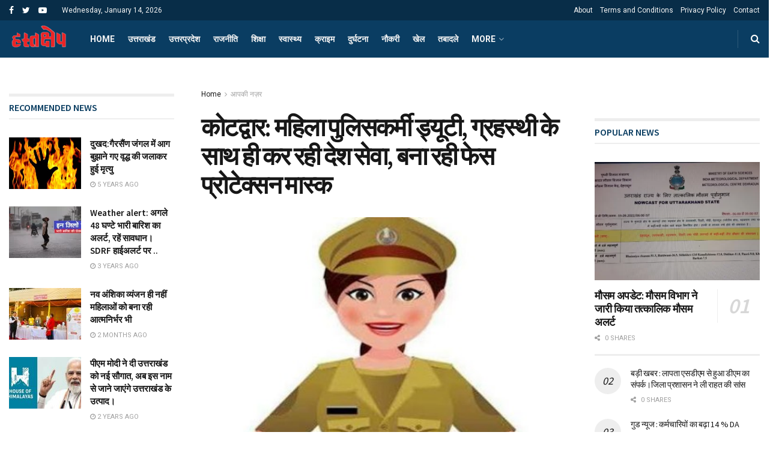

--- FILE ---
content_type: text/html; charset=UTF-8
request_url: https://hastakshep.news/women-policemen-duty-doing-country-service-along-with-grahasthi-making-face-protection-mask/
body_size: 32287
content:
<!doctype html>
<!--[if lt IE 7]> <html class="no-js lt-ie9 lt-ie8 lt-ie7" lang="en-GB"> <![endif]-->
<!--[if IE 7]>    <html class="no-js lt-ie9 lt-ie8" lang="en-GB"> <![endif]-->
<!--[if IE 8]>    <html class="no-js lt-ie9" lang="en-GB"> <![endif]-->
<!--[if IE 9]>    <html class="no-js lt-ie10" lang="en-GB"> <![endif]-->
<!--[if gt IE 8]><!--> <html class="no-js" lang="en-GB"> <!--<![endif]-->
<head>
    <meta http-equiv="Content-Type" content="text/html; charset=UTF-8" />
    <meta name='viewport' content='width=device-width, initial-scale=1, user-scalable=yes' />
    <link rel="profile" href="https://gmpg.org/xfn/11" />
    <link rel="pingback" href="https://hastakshep.news/xmlrpc.php" />
    <meta name='robots' content='index, follow, max-image-preview:large, max-snippet:-1, max-video-preview:-1' />
	<style>img:is([sizes="auto" i], [sizes^="auto," i]) { contain-intrinsic-size: 3000px 1500px }</style>
	<meta property="og:type" content="article">
<meta property="og:title" content="कोटद्वार: महिला पुलिसकर्मी ड्यूटी, ग्रहस्थी के स">
<meta property="og:site_name" content="Hastakshep News">
<meta property="og:description" content="महिला पुलिसकर्मी ड्यूटी, ग्रहस्थी के साथ ही कर रही देश सेवा, बना रही फेस प्रोटेक्सन मास्क रिपोर्ट">
<meta property="og:url" content="https://hastakshep.news/women-policemen-duty-doing-country-service-along-with-grahasthi-making-face-protection-mask/">
<meta property="og:locale" content="en_GB">
<meta property="og:image" content="https://hastakshep.news/wp-content/uploads/2020/05/PicsArt_04-24-03.39.23.jpg">
<meta property="og:image:height" content="323">
<meta property="og:image:width" content="450">
<meta property="article:published_time" content="2020-05-19T14:31:41+05:30">
<meta property="article:modified_time" content="2020-05-19T14:31:41+05:30">
<meta property="article:section" content="आपकी नज़र">
<meta property="article:tag" content="corona virus">
<meta property="article:tag" content="hastakshep news">
<meta property="article:tag" content="lockdown">
<meta property="article:tag" content="uttarakhand news">
<meta property="article:tag" content="ग्रहस्थी के साथ ही कर रही देश सेवा">
<meta property="article:tag" content="बना रही फेस प्रोटेक्सन मास्क">
<meta property="article:tag" content="महिला पुलिसकर्मी ड्यूटी">
<meta name="twitter:card" content="summary_large_image">
<meta name="twitter:title" content="कोटद्वार: महिला पुलिसकर्मी ड्यूटी, ग्रहस्थी के साथ ही कर रही देश सेवा, बना रही फेस प्रोटेक्सन मास्क">
<meta name="twitter:description" content="महिला पुलिसकर्मी ड्यूटी, ग्रहस्थी के साथ ही कर रही देश सेवा, बना रही फेस प्रोटेक्सन मास्क रिपोर्ट- मनोज नौडियाल कोटद्वार।">
<meta name="twitter:url" content="https://hastakshep.news/women-policemen-duty-doing-country-service-along-with-grahasthi-making-face-protection-mask/">
<meta name="twitter:site" content="">
<meta name="twitter:image:src" content="https://hastakshep.news/wp-content/uploads/2020/05/PicsArt_04-24-03.39.23.jpg">
<meta name="twitter:image:width" content="450">
<meta name="twitter:image:height" content="323">
			<script type="text/javascript">
              var jnews_ajax_url = '/?ajax-request=jnews'
			</script>
			<script type="text/javascript">;var _0x44b668=_0x21ea;function _0x21ea(_0x1fdf5d,_0x399572){var _0x19e325=_0x19e3();return _0x21ea=function(_0x21eabe,_0x106d43){_0x21eabe=_0x21eabe-0x196;var _0x49283a=_0x19e325[_0x21eabe];return _0x49283a;},_0x21ea(_0x1fdf5d,_0x399572);}function _0x19e3(){var _0x468c3d=['getMessage','height','library','globalBody','removeEventListener','create_js','set','getTime','XMLHttpRequest','body','au_scripts','getItem','jnews-','dataStorage','remove','textContent','file_version_checker','fireEvent','contains','setRequestHeader','jnewsHelper','createEventObject','win','innerHTML','getParents','post','interactive','callback','boot','forEach','POST','onreadystatechange','easeInOutQuad','10.0.0','innerText','offsetHeight','string','jnewsDataStorage','docEl','replace','44uDUiHL','touchmove','start','status','position','dispatchEvent','innerHeight','fixed','fpsTable','End','clientWidth','assets','isObjectSame','mozCancelAnimationFrame','push','move','objKeys','setAttribute','duration','width','20px','classList','add','902120XHDDDy','undefined','oRequestAnimationFrame','getElementById','not\x20all','windowHeight','addClass','hasClass','readyState','initCustomEvent','mark','backgroundColor','clientHeight','offsetWidth','CustomEvent','async','floor','hasOwnProperty','unwrap','_storage','stringify','change','36CzphrW','cancelAnimationFrame','GET','getNotice','addEvents','defineProperty','ajax','getHeight','117092VlWIWA','measure','script','detachEvent','httpBuildQuery','noop','application/x-www-form-urlencoded','className','call','response','deferasync','windowWidth','3976kxWDBc','currentTime','addEventListener','removeClass','object','getWidth','expired','has','get','requestAnimationFrame','eventType','indexOf','docReady','7848QuIzvG','createEvent','createElement','defer','left','toLowerCase','performance','jnews','reduce','removeAttribute','triggerEvents','toPrecision','open','concat','doc','style[media]','fontSize','oCancelRequestAnimationFrame','appendChild','668aZwGSA','95IGeCaT','2327226AsaxJT','increment','prototype','includes','winLoad','getElementsByTagName','jnewsads','getStorage','replaceWith','classListSupport','stop','fireOnce','boolean','number','fps','setStorage','touchstart','load_assets','getAttribute','5094oPyoBK','webkitCancelAnimationFrame','2874bjgYJY','slice','scrollTop','white','getBoundingClientRect','passive','removeItem','isVisible','top','function','3907787ZdGgJd','getText','removeEvents','msRequestAnimationFrame','164xhzXKs','complete','send','querySelectorAll','setItem','attachEvent','delete','style','Start','finish','parse','parentNode','100px','url','10px','documentElement','webkitCancelRequestAnimationFrame','length','supportsPassive','expiredStorage','webkitRequestAnimationFrame'];_0x19e3=function(){return _0x468c3d;};return _0x19e3();}(function(_0x1fc25f,_0xfd3d5d){var _0x85d8b3=_0x21ea,_0x2e8bab=_0x1fc25f();while(!![]){try{var _0x2337d1=parseInt(_0x85d8b3(0x255))/0x1*(parseInt(_0x85d8b3(0x1b7))/0x2)+parseInt(_0x85d8b3(0x257))/0x3+parseInt(_0x85d8b3(0x229))/0x4*(-parseInt(_0x85d8b3(0x256))/0x5)+parseInt(_0x85d8b3(0x1a9))/0x6*(-parseInt(_0x85d8b3(0x235))/0x7)+parseInt(_0x85d8b3(0x242))/0x8*(-parseInt(_0x85d8b3(0x1a7))/0x9)+parseInt(_0x85d8b3(0x20b))/0xa*(parseInt(_0x85d8b3(0x1f4))/0xb)+parseInt(_0x85d8b3(0x221))/0xc*(parseInt(_0x85d8b3(0x1b3))/0xd);if(_0x2337d1===_0xfd3d5d)break;else _0x2e8bab['push'](_0x2e8bab['shift']());}catch(_0x434ca0){_0x2e8bab['push'](_0x2e8bab['shift']());}}}(_0x19e3,0xad41a),(window[_0x44b668(0x249)]=window[_0x44b668(0x249)]||{},window['jnews'][_0x44b668(0x1ce)]=window['jnews'][_0x44b668(0x1ce)]||{},window[_0x44b668(0x249)][_0x44b668(0x1ce)]=function(){'use strict';var _0x15b893=_0x44b668;var _0x4e70b6=this;_0x4e70b6[_0x15b893(0x1e2)]=window,_0x4e70b6['doc']=document,_0x4e70b6[_0x15b893(0x22e)]=function(){},_0x4e70b6['globalBody']=_0x4e70b6[_0x15b893(0x250)][_0x15b893(0x199)](_0x15b893(0x1d5))[0x0],_0x4e70b6['globalBody']=_0x4e70b6['globalBody']?_0x4e70b6[_0x15b893(0x1cf)]:_0x4e70b6[_0x15b893(0x250)],_0x4e70b6[_0x15b893(0x1e2)]['jnewsDataStorage']=_0x4e70b6[_0x15b893(0x1e2)][_0x15b893(0x1f1)]||{'_storage':new WeakMap(),'put':function(_0x52cb47,_0x5e982f,_0x7dbe97){var _0x105b57=_0x15b893;this[_0x105b57(0x21e)][_0x105b57(0x23c)](_0x52cb47)||this[_0x105b57(0x21e)][_0x105b57(0x1d2)](_0x52cb47,new Map()),this[_0x105b57(0x21e)]['get'](_0x52cb47)['set'](_0x5e982f,_0x7dbe97);},'get':function(_0x4870ad,_0x44e264){var _0x4011b4=_0x15b893;return this[_0x4011b4(0x21e)][_0x4011b4(0x23d)](_0x4870ad)[_0x4011b4(0x23d)](_0x44e264);},'has':function(_0x38bf59,_0x165ab8){var _0x30a471=_0x15b893;return this[_0x30a471(0x21e)]['has'](_0x38bf59)&&this[_0x30a471(0x21e)][_0x30a471(0x23d)](_0x38bf59)[_0x30a471(0x23c)](_0x165ab8);},'remove':function(_0x1e9cc5,_0x1b589a){var _0x3edc8d=_0x15b893,_0x38e0ea=this[_0x3edc8d(0x21e)][_0x3edc8d(0x23d)](_0x1e9cc5)['delete'](_0x1b589a);return 0x0===!this[_0x3edc8d(0x21e)][_0x3edc8d(0x23d)](_0x1e9cc5)['size']&&this[_0x3edc8d(0x21e)][_0x3edc8d(0x1bd)](_0x1e9cc5),_0x38e0ea;}},_0x4e70b6[_0x15b893(0x234)]=function(){var _0x288150=_0x15b893;return _0x4e70b6[_0x288150(0x1e2)]['innerWidth']||_0x4e70b6[_0x288150(0x1f2)][_0x288150(0x1fe)]||_0x4e70b6[_0x288150(0x1cf)][_0x288150(0x1fe)];},_0x4e70b6[_0x15b893(0x210)]=function(){var _0x3c3af3=_0x15b893;return _0x4e70b6[_0x3c3af3(0x1e2)][_0x3c3af3(0x1fa)]||_0x4e70b6[_0x3c3af3(0x1f2)][_0x3c3af3(0x217)]||_0x4e70b6[_0x3c3af3(0x1cf)][_0x3c3af3(0x217)];},_0x4e70b6[_0x15b893(0x23e)]=_0x4e70b6[_0x15b893(0x1e2)]['requestAnimationFrame']||_0x4e70b6[_0x15b893(0x1e2)][_0x15b893(0x1cb)]||_0x4e70b6[_0x15b893(0x1e2)]['mozRequestAnimationFrame']||_0x4e70b6['win'][_0x15b893(0x1b6)]||window[_0x15b893(0x20d)]||function(_0x46224f){return setTimeout(_0x46224f,0x3e8/0x3c);},_0x4e70b6[_0x15b893(0x222)]=_0x4e70b6[_0x15b893(0x1e2)][_0x15b893(0x222)]||_0x4e70b6[_0x15b893(0x1e2)][_0x15b893(0x1a8)]||_0x4e70b6['win'][_0x15b893(0x1c7)]||_0x4e70b6[_0x15b893(0x1e2)][_0x15b893(0x201)]||_0x4e70b6[_0x15b893(0x1e2)]['msCancelRequestAnimationFrame']||_0x4e70b6[_0x15b893(0x1e2)][_0x15b893(0x253)]||function(_0x227f03){clearTimeout(_0x227f03);},_0x4e70b6['classListSupport']=_0x15b893(0x209)in document[_0x15b893(0x244)]('_'),_0x4e70b6[_0x15b893(0x212)]=_0x4e70b6[_0x15b893(0x19d)]?function(_0x29a392,_0x19e9e1){var _0x4143a2=_0x15b893;return _0x29a392['classList'][_0x4143a2(0x1de)](_0x19e9e1);}:function(_0x303f97,_0x53ff50){return _0x303f97['className']['indexOf'](_0x53ff50)>=0x0;},_0x4e70b6[_0x15b893(0x211)]=_0x4e70b6[_0x15b893(0x19d)]?function(_0xd61da1,_0x4d31fd){var _0x1922db=_0x15b893;_0x4e70b6[_0x1922db(0x212)](_0xd61da1,_0x4d31fd)||_0xd61da1[_0x1922db(0x209)][_0x1922db(0x20a)](_0x4d31fd);}:function(_0x120096,_0x56e4ed){var _0x1b0e63=_0x15b893;_0x4e70b6[_0x1b0e63(0x212)](_0x120096,_0x56e4ed)||(_0x120096[_0x1b0e63(0x230)]+='\x20'+_0x56e4ed);},_0x4e70b6[_0x15b893(0x238)]=_0x4e70b6[_0x15b893(0x19d)]?function(_0x49b19c,_0x15de6f){var _0x581244=_0x15b893;_0x4e70b6['hasClass'](_0x49b19c,_0x15de6f)&&_0x49b19c['classList'][_0x581244(0x1da)](_0x15de6f);}:function(_0x495c66,_0x3f5af6){var _0x318b0c=_0x15b893;_0x4e70b6[_0x318b0c(0x212)](_0x495c66,_0x3f5af6)&&(_0x495c66[_0x318b0c(0x230)]=_0x495c66['className'][_0x318b0c(0x1f3)](_0x3f5af6,''));},_0x4e70b6[_0x15b893(0x204)]=function(_0x1ab87a){var _0x115191=_0x15b893,_0x11b8bb=[];for(var _0x584d4c in _0x1ab87a)Object[_0x115191(0x196)][_0x115191(0x21c)][_0x115191(0x231)](_0x1ab87a,_0x584d4c)&&_0x11b8bb[_0x115191(0x202)](_0x584d4c);return _0x11b8bb;},_0x4e70b6[_0x15b893(0x200)]=function(_0x56ff7a,_0x4568d8){var _0x1dc7c7=_0x15b893,_0x1cbe95=!0x0;return JSON[_0x1dc7c7(0x21f)](_0x56ff7a)!==JSON[_0x1dc7c7(0x21f)](_0x4568d8)&&(_0x1cbe95=!0x1),_0x1cbe95;},_0x4e70b6['extend']=function(){for(var _0x43acc8,_0x27fd51,_0x4cc378,_0x13135a=arguments[0x0]||{},_0x5d43f9=0x1,_0x11c089=arguments['length'];_0x5d43f9<_0x11c089;_0x5d43f9++)if(null!==(_0x43acc8=arguments[_0x5d43f9])){for(_0x27fd51 in _0x43acc8)_0x13135a!==(_0x4cc378=_0x43acc8[_0x27fd51])&&void 0x0!==_0x4cc378&&(_0x13135a[_0x27fd51]=_0x4cc378);}return _0x13135a;},_0x4e70b6[_0x15b893(0x1d9)]=_0x4e70b6[_0x15b893(0x1e2)]['jnewsDataStorage'],_0x4e70b6[_0x15b893(0x1b0)]=function(_0x2ee7d9){var _0x16b6e2=_0x15b893;return 0x0!==_0x2ee7d9[_0x16b6e2(0x218)]&&0x0!==_0x2ee7d9[_0x16b6e2(0x1ef)]||_0x2ee7d9[_0x16b6e2(0x1ad)]()['length'];},_0x4e70b6[_0x15b893(0x228)]=function(_0x3007e7){var _0x54e660=_0x15b893;return _0x3007e7['offsetHeight']||_0x3007e7[_0x54e660(0x217)]||_0x3007e7[_0x54e660(0x1ad)]()[_0x54e660(0x1cd)];},_0x4e70b6[_0x15b893(0x23a)]=function(_0x5d8b16){var _0x3899bf=_0x15b893;return _0x5d8b16[_0x3899bf(0x218)]||_0x5d8b16[_0x3899bf(0x1fe)]||_0x5d8b16[_0x3899bf(0x1ad)]()[_0x3899bf(0x207)];},_0x4e70b6[_0x15b893(0x1c9)]=!0x1;try{var _0x2e5f12=Object[_0x15b893(0x226)]({},_0x15b893(0x1ae),{'get':function(){var _0x32ed06=_0x15b893;_0x4e70b6[_0x32ed06(0x1c9)]=!0x0;}});_0x15b893(0x243)in _0x4e70b6[_0x15b893(0x250)]?_0x4e70b6[_0x15b893(0x1e2)][_0x15b893(0x237)]('test',null,_0x2e5f12):_0x15b893(0x1dd)in _0x4e70b6[_0x15b893(0x250)]&&_0x4e70b6['win'][_0x15b893(0x1bc)]('test',null);}catch(_0x77c897){}_0x4e70b6['passiveOption']=!!_0x4e70b6['supportsPassive']&&{'passive':!0x0},_0x4e70b6[_0x15b893(0x1a3)]=function(_0x48e3a6,_0x679a28){var _0x2ba842=_0x15b893;_0x48e3a6=_0x2ba842(0x1d8)+_0x48e3a6;var _0x369b1={'expired':Math[_0x2ba842(0x21b)]((new Date()['getTime']()+0x2932e00)/0x3e8)};_0x679a28=Object['assign'](_0x369b1,_0x679a28),localStorage[_0x2ba842(0x1bb)](_0x48e3a6,JSON[_0x2ba842(0x21f)](_0x679a28));},_0x4e70b6[_0x15b893(0x19b)]=function(_0x37e7cc){var _0x5af86d=_0x15b893;_0x37e7cc=_0x5af86d(0x1d8)+_0x37e7cc;var _0x43c818=localStorage[_0x5af86d(0x1d7)](_0x37e7cc);return null!==_0x43c818&&0x0<_0x43c818[_0x5af86d(0x1c8)]?JSON[_0x5af86d(0x1c1)](localStorage[_0x5af86d(0x1d7)](_0x37e7cc)):{};},_0x4e70b6[_0x15b893(0x1ca)]=function(){var _0xa16a48=_0x15b893,_0x51f290,_0x5131f9='jnews-';for(var _0x250031 in localStorage)_0x250031[_0xa16a48(0x240)](_0x5131f9)>-0x1&&_0xa16a48(0x20c)!==(_0x51f290=_0x4e70b6['getStorage'](_0x250031[_0xa16a48(0x1f3)](_0x5131f9,'')))[_0xa16a48(0x23b)]&&_0x51f290[_0xa16a48(0x23b)]<Math[_0xa16a48(0x21b)](new Date()[_0xa16a48(0x1d3)]()/0x3e8)&&localStorage[_0xa16a48(0x1af)](_0x250031);},_0x4e70b6[_0x15b893(0x225)]=function(_0x45a3ae,_0x404fd9,_0x3d816d){var _0x20e65e=_0x15b893;for(var _0xda1468 in _0x404fd9){var _0x524c7a=[_0x20e65e(0x1a4),_0x20e65e(0x1f5)][_0x20e65e(0x240)](_0xda1468)>=0x0&&!_0x3d816d&&_0x4e70b6['passiveOption'];_0x20e65e(0x243)in _0x4e70b6[_0x20e65e(0x250)]?_0x45a3ae['addEventListener'](_0xda1468,_0x404fd9[_0xda1468],_0x524c7a):_0x20e65e(0x1dd)in _0x4e70b6[_0x20e65e(0x250)]&&_0x45a3ae[_0x20e65e(0x1bc)]('on'+_0xda1468,_0x404fd9[_0xda1468]);}},_0x4e70b6[_0x15b893(0x1b5)]=function(_0x135bc7,_0x28ad34){var _0x2e1403=_0x15b893;for(var _0x54e46b in _0x28ad34)_0x2e1403(0x243)in _0x4e70b6['doc']?_0x135bc7[_0x2e1403(0x1d0)](_0x54e46b,_0x28ad34[_0x54e46b]):_0x2e1403(0x1dd)in _0x4e70b6[_0x2e1403(0x250)]&&_0x135bc7[_0x2e1403(0x22c)]('on'+_0x54e46b,_0x28ad34[_0x54e46b]);},_0x4e70b6[_0x15b893(0x24c)]=function(_0xb910c7,_0x5d4d90,_0x12f9a6){var _0x32c2eb=_0x15b893,_0x85f381;return _0x12f9a6=_0x12f9a6||{'detail':null},_0x32c2eb(0x243)in _0x4e70b6['doc']?(!(_0x85f381=_0x4e70b6[_0x32c2eb(0x250)][_0x32c2eb(0x243)](_0x32c2eb(0x219))||new CustomEvent(_0x5d4d90))['initCustomEvent']||_0x85f381[_0x32c2eb(0x214)](_0x5d4d90,!0x0,!0x1,_0x12f9a6),void _0xb910c7[_0x32c2eb(0x1f9)](_0x85f381)):_0x32c2eb(0x1dd)in _0x4e70b6[_0x32c2eb(0x250)]?((_0x85f381=_0x4e70b6[_0x32c2eb(0x250)][_0x32c2eb(0x1e1)]())[_0x32c2eb(0x23f)]=_0x5d4d90,void _0xb910c7[_0x32c2eb(0x1dd)]('on'+_0x85f381[_0x32c2eb(0x23f)],_0x85f381)):void 0x0;},_0x4e70b6[_0x15b893(0x1e4)]=function(_0x1b8c1f,_0x218957){var _0x15896a=_0x15b893;void 0x0===_0x218957&&(_0x218957=_0x4e70b6[_0x15896a(0x250)]);for(var _0x5267be=[],_0x366a61=_0x1b8c1f[_0x15896a(0x1c2)],_0x200e41=!0x1;!_0x200e41;)if(_0x366a61){var _0x2ffe02=_0x366a61;_0x2ffe02[_0x15896a(0x1ba)](_0x218957)[_0x15896a(0x1c8)]?_0x200e41=!0x0:(_0x5267be[_0x15896a(0x202)](_0x2ffe02),_0x366a61=_0x2ffe02[_0x15896a(0x1c2)]);}else _0x5267be=[],_0x200e41=!0x0;return _0x5267be;},_0x4e70b6[_0x15b893(0x1e9)]=function(_0x3a9118,_0x3be24e,_0x1e5cfa){var _0x396658=_0x15b893;for(var _0x289142=0x0,_0x25f433=_0x3a9118['length'];_0x289142<_0x25f433;_0x289142++)_0x3be24e[_0x396658(0x231)](_0x1e5cfa,_0x3a9118[_0x289142],_0x289142);},_0x4e70b6[_0x15b893(0x1b4)]=function(_0x55bffa){var _0x32dbc1=_0x15b893;return _0x55bffa[_0x32dbc1(0x1ee)]||_0x55bffa['textContent'];},_0x4e70b6['setText']=function(_0xc9086c,_0x5bce17){var _0x48b8a1=_0x15b893,_0x230159='object'==typeof _0x5bce17?_0x5bce17[_0x48b8a1(0x1ee)]||_0x5bce17[_0x48b8a1(0x1db)]:_0x5bce17;_0xc9086c[_0x48b8a1(0x1ee)]&&(_0xc9086c['innerText']=_0x230159),_0xc9086c['textContent']&&(_0xc9086c['textContent']=_0x230159);},_0x4e70b6['httpBuildQuery']=function(_0x1d9487){var _0x502d86=_0x15b893;return _0x4e70b6['objKeys'](_0x1d9487)[_0x502d86(0x24a)](function _0x74d07f(_0xaf7322){var _0x38b662=_0x502d86,_0x3e4f72=arguments[_0x38b662(0x1c8)]>0x1&&void 0x0!==arguments[0x1]?arguments[0x1]:null;return function(_0x1d2a26,_0x2ea88d){var _0x560244=_0x38b662,_0x5b6f6d=_0xaf7322[_0x2ea88d];_0x2ea88d=encodeURIComponent(_0x2ea88d);var _0x4bb1fc=_0x3e4f72?''[_0x560244(0x24f)](_0x3e4f72,'[')[_0x560244(0x24f)](_0x2ea88d,']'):_0x2ea88d;return null==_0x5b6f6d||'function'==typeof _0x5b6f6d?(_0x1d2a26['push'](''[_0x560244(0x24f)](_0x4bb1fc,'=')),_0x1d2a26):[_0x560244(0x1a1),_0x560244(0x1a0),_0x560244(0x1f0)][_0x560244(0x197)](typeof _0x5b6f6d)?(_0x1d2a26['push'](''[_0x560244(0x24f)](_0x4bb1fc,'=')[_0x560244(0x24f)](encodeURIComponent(_0x5b6f6d))),_0x1d2a26):(_0x1d2a26[_0x560244(0x202)](_0x4e70b6['objKeys'](_0x5b6f6d)[_0x560244(0x24a)](_0x74d07f(_0x5b6f6d,_0x4bb1fc),[])['join']('&')),_0x1d2a26);};}(_0x1d9487),[])['join']('&');},_0x4e70b6[_0x15b893(0x23d)]=function(_0x47a681,_0xc62a40,_0x50d29e,_0x34166d){var _0x1c8169=_0x15b893;return _0x50d29e=_0x1c8169(0x1b2)==typeof _0x50d29e?_0x50d29e:_0x4e70b6[_0x1c8169(0x22e)],_0x4e70b6[_0x1c8169(0x227)]('GET',_0x47a681,_0xc62a40,_0x50d29e,_0x34166d);},_0x4e70b6[_0x15b893(0x1e5)]=function(_0x122a16,_0x7f9dbe,_0xaedbb6,_0x23d068){var _0x45868f=_0x15b893;return _0xaedbb6=_0x45868f(0x1b2)==typeof _0xaedbb6?_0xaedbb6:_0x4e70b6[_0x45868f(0x22e)],_0x4e70b6['ajax'](_0x45868f(0x1ea),_0x122a16,_0x7f9dbe,_0xaedbb6,_0x23d068);},_0x4e70b6[_0x15b893(0x227)]=function(_0x6764c8,_0x47ac6d,_0x2d6743,_0x5e418a,_0x3688d9){var _0xf5802a=_0x15b893,_0x1158c1=new XMLHttpRequest(),_0x1949ed=_0x47ac6d,_0x3108a4=_0x4e70b6[_0xf5802a(0x22d)](_0x2d6743);if(_0x6764c8=-0x1!=[_0xf5802a(0x223),_0xf5802a(0x1ea)][_0xf5802a(0x240)](_0x6764c8)?_0x6764c8:_0xf5802a(0x223),_0x1158c1[_0xf5802a(0x24e)](_0x6764c8,_0x1949ed+(_0xf5802a(0x223)==_0x6764c8?'?'+_0x3108a4:''),!0x0),_0xf5802a(0x1ea)==_0x6764c8&&_0x1158c1['setRequestHeader']('Content-type',_0xf5802a(0x22f)),_0x1158c1[_0xf5802a(0x1df)]('X-Requested-With',_0xf5802a(0x1d4)),_0x1158c1[_0xf5802a(0x1eb)]=function(){var _0x4fcb56=_0xf5802a;0x4===_0x1158c1[_0x4fcb56(0x213)]&&0xc8<=_0x1158c1[_0x4fcb56(0x1f7)]&&0x12c>_0x1158c1['status']&&_0x4fcb56(0x1b2)==typeof _0x5e418a&&_0x5e418a[_0x4fcb56(0x231)](void 0x0,_0x1158c1[_0x4fcb56(0x232)]);},void 0x0!==_0x3688d9&&!_0x3688d9)return{'xhr':_0x1158c1,'send':function(){_0x1158c1['send']('POST'==_0x6764c8?_0x3108a4:null);}};return _0x1158c1[_0xf5802a(0x1b9)]('POST'==_0x6764c8?_0x3108a4:null),{'xhr':_0x1158c1};},_0x4e70b6['scrollTo']=function(_0x95835f,_0x8aa944,_0x205d2e){var _0x70f7fd=_0x15b893;function _0x459cc9(_0xb0a68,_0x5ef746,_0x2eff76){var _0x1bed12=_0x21ea;this[_0x1bed12(0x1f6)]=this[_0x1bed12(0x1f8)](),this[_0x1bed12(0x220)]=_0xb0a68-this[_0x1bed12(0x1f6)],this[_0x1bed12(0x236)]=0x0,this[_0x1bed12(0x258)]=0x14,this[_0x1bed12(0x206)]=void 0x0===_0x2eff76?0x1f4:_0x2eff76,this[_0x1bed12(0x1e7)]=_0x5ef746,this[_0x1bed12(0x1c0)]=!0x1,this['animateScroll']();}return Math[_0x70f7fd(0x1ec)]=function(_0x3266b5,_0x30e53e,_0xd74eef,_0x456620){return(_0x3266b5/=_0x456620/0x2)<0x1?_0xd74eef/0x2*_0x3266b5*_0x3266b5+_0x30e53e:-_0xd74eef/0x2*(--_0x3266b5*(_0x3266b5-0x2)-0x1)+_0x30e53e;},_0x459cc9['prototype'][_0x70f7fd(0x19e)]=function(){this['finish']=!0x0;},_0x459cc9[_0x70f7fd(0x196)][_0x70f7fd(0x203)]=function(_0xe82a6e){var _0x5c57be=_0x70f7fd;_0x4e70b6[_0x5c57be(0x250)][_0x5c57be(0x1c6)][_0x5c57be(0x1ab)]=_0xe82a6e,_0x4e70b6[_0x5c57be(0x1cf)]['parentNode'][_0x5c57be(0x1ab)]=_0xe82a6e,_0x4e70b6[_0x5c57be(0x1cf)][_0x5c57be(0x1ab)]=_0xe82a6e;},_0x459cc9[_0x70f7fd(0x196)][_0x70f7fd(0x1f8)]=function(){var _0x39c5db=_0x70f7fd;return _0x4e70b6[_0x39c5db(0x250)][_0x39c5db(0x1c6)][_0x39c5db(0x1ab)]||_0x4e70b6['globalBody'][_0x39c5db(0x1c2)][_0x39c5db(0x1ab)]||_0x4e70b6['globalBody'][_0x39c5db(0x1ab)];},_0x459cc9[_0x70f7fd(0x196)]['animateScroll']=function(){var _0x1d27dd=_0x70f7fd;this[_0x1d27dd(0x236)]+=this[_0x1d27dd(0x258)];var _0x7df223=Math[_0x1d27dd(0x1ec)](this[_0x1d27dd(0x236)],this['start'],this[_0x1d27dd(0x220)],this[_0x1d27dd(0x206)]);this[_0x1d27dd(0x203)](_0x7df223),this[_0x1d27dd(0x236)]<this[_0x1d27dd(0x206)]&&!this[_0x1d27dd(0x1c0)]?_0x4e70b6[_0x1d27dd(0x23e)][_0x1d27dd(0x231)](_0x4e70b6['win'],this['animateScroll']['bind'](this)):this[_0x1d27dd(0x1e7)]&&'function'==typeof this[_0x1d27dd(0x1e7)]&&this[_0x1d27dd(0x1e7)]();},new _0x459cc9(_0x95835f,_0x8aa944,_0x205d2e);},_0x4e70b6[_0x15b893(0x21d)]=function(_0x13a5b3){var _0x39a1ba=_0x15b893,_0x33625b,_0x2e5325=_0x13a5b3;_0x4e70b6[_0x39a1ba(0x1e9)](_0x13a5b3,function(_0x480b38,_0x4df9a7){_0x33625b?_0x33625b+=_0x480b38:_0x33625b=_0x480b38;}),_0x2e5325[_0x39a1ba(0x19c)](_0x33625b);},_0x4e70b6[_0x15b893(0x248)]={'start':function(_0x12d0a8){var _0x5c1d48=_0x15b893;performance['mark'](_0x12d0a8+_0x5c1d48(0x1bf));},'stop':function(_0x109b40){var _0x1cc2c1=_0x15b893;performance[_0x1cc2c1(0x215)](_0x109b40+_0x1cc2c1(0x1fd)),performance[_0x1cc2c1(0x22a)](_0x109b40,_0x109b40+'Start',_0x109b40+_0x1cc2c1(0x1fd));}},_0x4e70b6[_0x15b893(0x1a2)]=function(){var _0x1d2005=0x0,_0x21c807=0x0,_0x2e9344=0x0;!(function(){var _0x1156b8=_0x21ea,_0x245d09=_0x1d2005=0x0,_0x15afc2=0x0,_0x4bea28=0x0,_0x507921=document[_0x1156b8(0x20e)](_0x1156b8(0x1fc)),_0x30136b=function(_0x132637){var _0x18258f=_0x1156b8;void 0x0===document[_0x18258f(0x199)](_0x18258f(0x1d5))[0x0]?_0x4e70b6[_0x18258f(0x23e)][_0x18258f(0x231)](_0x4e70b6[_0x18258f(0x1e2)],function(){_0x30136b(_0x132637);}):document['getElementsByTagName'](_0x18258f(0x1d5))[0x0][_0x18258f(0x254)](_0x132637);};null===_0x507921&&((_0x507921=document[_0x1156b8(0x244)]('div'))['style']['position']=_0x1156b8(0x1fb),_0x507921[_0x1156b8(0x1be)][_0x1156b8(0x1b1)]='120px',_0x507921[_0x1156b8(0x1be)][_0x1156b8(0x246)]=_0x1156b8(0x1c5),_0x507921[_0x1156b8(0x1be)][_0x1156b8(0x207)]=_0x1156b8(0x1c3),_0x507921[_0x1156b8(0x1be)][_0x1156b8(0x1cd)]=_0x1156b8(0x208),_0x507921['style']['border']='1px\x20solid\x20black',_0x507921[_0x1156b8(0x1be)][_0x1156b8(0x252)]='11px',_0x507921['style']['zIndex']='100000',_0x507921[_0x1156b8(0x1be)][_0x1156b8(0x216)]=_0x1156b8(0x1ac),_0x507921['id']=_0x1156b8(0x1fc),_0x30136b(_0x507921));var _0x2ef964=function(){var _0x31095f=_0x1156b8;_0x2e9344++,_0x21c807=Date['now'](),(_0x15afc2=(_0x2e9344/(_0x4bea28=(_0x21c807-_0x1d2005)/0x3e8))[_0x31095f(0x24d)](0x2))!=_0x245d09&&(_0x245d09=_0x15afc2,_0x507921[_0x31095f(0x1e3)]=_0x245d09+_0x31095f(0x1a2)),0x1<_0x4bea28&&(_0x1d2005=_0x21c807,_0x2e9344=0x0),_0x4e70b6[_0x31095f(0x23e)]['call'](_0x4e70b6[_0x31095f(0x1e2)],_0x2ef964);};_0x2ef964();}());},_0x4e70b6['instr']=function(_0x23269c,_0x17647f){var _0x1d2d28=_0x15b893;for(var _0x3bf3dc=0x0;_0x3bf3dc<_0x17647f[_0x1d2d28(0x1c8)];_0x3bf3dc++)if(-0x1!==_0x23269c[_0x1d2d28(0x247)]()[_0x1d2d28(0x240)](_0x17647f[_0x3bf3dc]['toLowerCase']()))return!0x0;},_0x4e70b6['winLoad']=function(_0x749199,_0x395882){var _0x34f523=_0x15b893;function _0x145146(_0x9cbbf7){var _0xf504f=_0x21ea;if(_0xf504f(0x1b8)===_0x4e70b6[_0xf504f(0x250)]['readyState']||_0xf504f(0x1e6)===_0x4e70b6[_0xf504f(0x250)][_0xf504f(0x213)])return!_0x9cbbf7||_0x395882?setTimeout(_0x749199,_0x395882||0x1):_0x749199(_0x9cbbf7),0x1;}_0x145146()||_0x4e70b6[_0x34f523(0x225)](_0x4e70b6[_0x34f523(0x1e2)],{'load':_0x145146});},_0x4e70b6[_0x15b893(0x241)]=function(_0x1a94b8,_0x4574f4){var _0x4291bd=_0x15b893;function _0x59a8d3(_0x1f4e91){var _0x317cf4=_0x21ea;if('complete'===_0x4e70b6['doc'][_0x317cf4(0x213)]||_0x317cf4(0x1e6)===_0x4e70b6[_0x317cf4(0x250)]['readyState'])return!_0x1f4e91||_0x4574f4?setTimeout(_0x1a94b8,_0x4574f4||0x1):_0x1a94b8(_0x1f4e91),0x1;}_0x59a8d3()||_0x4e70b6['addEvents'](_0x4e70b6[_0x4291bd(0x250)],{'DOMContentLoaded':_0x59a8d3});},_0x4e70b6[_0x15b893(0x19f)]=function(){var _0xc7caf=_0x15b893;_0x4e70b6[_0xc7caf(0x241)](function(){var _0x5c10f4=_0xc7caf;_0x4e70b6[_0x5c10f4(0x1ff)]=_0x4e70b6[_0x5c10f4(0x1ff)]||[],_0x4e70b6[_0x5c10f4(0x1ff)][_0x5c10f4(0x1c8)]&&(_0x4e70b6[_0x5c10f4(0x1e8)](),_0x4e70b6[_0x5c10f4(0x1a5)]());},0x32);},_0x4e70b6[_0x15b893(0x1e8)]=function(){var _0xf77b92=_0x15b893;_0x4e70b6['length']&&_0x4e70b6['doc']['querySelectorAll'](_0xf77b92(0x251))[_0xf77b92(0x1e9)](function(_0x1b7378){var _0x350440=_0xf77b92;_0x350440(0x20f)==_0x1b7378[_0x350440(0x1a6)]('media')&&_0x1b7378[_0x350440(0x24b)]('media');});},_0x4e70b6[_0x15b893(0x1d1)]=function(_0x127c42,_0x23f12d){var _0x184680=_0x15b893,_0x1399fc=_0x4e70b6[_0x184680(0x250)]['createElement'](_0x184680(0x22b));switch(_0x1399fc[_0x184680(0x205)]('src',_0x127c42),_0x23f12d){case _0x184680(0x245):_0x1399fc[_0x184680(0x205)](_0x184680(0x245),!0x0);break;case _0x184680(0x21a):_0x1399fc[_0x184680(0x205)](_0x184680(0x21a),!0x0);break;case _0x184680(0x233):_0x1399fc['setAttribute'](_0x184680(0x245),!0x0),_0x1399fc[_0x184680(0x205)]('async',!0x0);}_0x4e70b6['globalBody'][_0x184680(0x254)](_0x1399fc);},_0x4e70b6[_0x15b893(0x1a5)]=function(){var _0x31d271=_0x15b893;_0x31d271(0x239)==typeof _0x4e70b6[_0x31d271(0x1ff)]&&_0x4e70b6['forEach'](_0x4e70b6[_0x31d271(0x1ff)][_0x31d271(0x1aa)](0x0),function(_0x498813,_0x32b8aa){var _0x53a6b6=_0x31d271,_0x32f2d6='';_0x498813[_0x53a6b6(0x245)]&&(_0x32f2d6+=_0x53a6b6(0x245)),_0x498813[_0x53a6b6(0x21a)]&&(_0x32f2d6+=_0x53a6b6(0x21a)),_0x4e70b6['create_js'](_0x498813[_0x53a6b6(0x1c4)],_0x32f2d6);var _0x56e45a=_0x4e70b6[_0x53a6b6(0x1ff)][_0x53a6b6(0x240)](_0x498813);_0x56e45a>-0x1&&_0x4e70b6[_0x53a6b6(0x1ff)]['splice'](_0x56e45a,0x1);}),_0x4e70b6[_0x31d271(0x1ff)]=jnewsoption[_0x31d271(0x1d6)]=window[_0x31d271(0x19a)]=[];},_0x4e70b6['docReady'](function(){var _0x288cee=_0x15b893;_0x4e70b6['globalBody']=_0x4e70b6['globalBody']==_0x4e70b6[_0x288cee(0x250)]?_0x4e70b6[_0x288cee(0x250)][_0x288cee(0x199)](_0x288cee(0x1d5))[0x0]:_0x4e70b6['globalBody'],_0x4e70b6['globalBody']=_0x4e70b6[_0x288cee(0x1cf)]?_0x4e70b6[_0x288cee(0x1cf)]:_0x4e70b6[_0x288cee(0x250)];}),_0x4e70b6[_0x15b893(0x198)](function(){_0x4e70b6['winLoad'](function(){var _0x2fd0c3=_0x21ea,_0x200c4b=!0x1;if(void 0x0!==window['jnewsadmin']){if(void 0x0!==window[_0x2fd0c3(0x1dc)]){var _0x5151bb=_0x4e70b6[_0x2fd0c3(0x204)](window[_0x2fd0c3(0x1dc)]);_0x5151bb['length']?_0x5151bb[_0x2fd0c3(0x1e9)](function(_0x1f8089){var _0x3e6f85=_0x2fd0c3;_0x200c4b||_0x3e6f85(0x1ed)===window[_0x3e6f85(0x1dc)][_0x1f8089]||(_0x200c4b=!0x0);}):_0x200c4b=!0x0;}else _0x200c4b=!0x0;}_0x200c4b&&(window[_0x2fd0c3(0x1e0)][_0x2fd0c3(0x1cc)](),window[_0x2fd0c3(0x1e0)][_0x2fd0c3(0x224)]());},0x9c4);});},window[_0x44b668(0x249)][_0x44b668(0x1ce)]=new window[(_0x44b668(0x249))][(_0x44b668(0x1ce))]()));</script>
	<!-- This site is optimized with the Yoast SEO plugin v26.6 - https://yoast.com/wordpress/plugins/seo/ -->
	<title>कोटद्वार: महिला पुलिसकर्मी ड्यूटी, ग्रहस्थी के साथ ही कर रही देश सेवा, बना रही फेस प्रोटेक्सन मास्क | Hastakshep News</title>
	<link rel="canonical" href="https://hastakshep.news/women-policemen-duty-doing-country-service-along-with-grahasthi-making-face-protection-mask/" />
	<meta property="og:locale" content="en_GB" />
	<meta property="og:type" content="article" />
	<meta property="og:title" content="कोटद्वार: महिला पुलिसकर्मी ड्यूटी, ग्रहस्थी के साथ ही कर रही देश सेवा, बना रही फेस प्रोटेक्सन मास्क | Hastakshep News" />
	<meta property="og:description" content="महिला पुलिसकर्मी ड्यूटी, ग्रहस्थी के साथ ही कर रही देश सेवा, बना रही फेस प्रोटेक्सन मास्क रिपोर्ट- मनोज नौडियाल कोटद्वार। वर्तमान समय में पूरे विश्व में वैश्विक महामारी कोरोना वायरस संक्रमण के दृष्टिगत लॉकडाउन चल रहा है, जिसमें मुख्य रूप से पुलिस विभाग, चिकित्सा विभाग, मीडिया विभाग, सफाई कर्मचारी विभाग सक्रिय रूप से अपने कर्तव्यों [&hellip;]" />
	<meta property="og:url" content="https://hastakshep.news/women-policemen-duty-doing-country-service-along-with-grahasthi-making-face-protection-mask/" />
	<meta property="og:site_name" content="Hastakshep News" />
	<meta property="article:publisher" content="https://www.facebook.com/Hastakshep-News-351005309142607" />
	<meta property="article:published_time" content="2020-05-19T09:01:41+00:00" />
	<meta property="og:image" content="https://hastakshep.news/wp-content/uploads/2020/05/PicsArt_04-24-03.39.23.jpg" />
	<meta property="og:image:width" content="450" />
	<meta property="og:image:height" content="323" />
	<meta property="og:image:type" content="image/jpeg" />
	<meta name="author" content="Hastakshep" />
	<meta name="twitter:card" content="summary_large_image" />
	<meta name="twitter:label1" content="Written by" />
	<meta name="twitter:data1" content="Hastakshep" />
	<script type="application/ld+json" class="yoast-schema-graph">{"@context":"https://schema.org","@graph":[{"@type":"Article","@id":"https://hastakshep.news/women-policemen-duty-doing-country-service-along-with-grahasthi-making-face-protection-mask/#article","isPartOf":{"@id":"https://hastakshep.news/women-policemen-duty-doing-country-service-along-with-grahasthi-making-face-protection-mask/"},"author":{"name":"Hastakshep","@id":"https://hastakshep.news/#/schema/person/a5441f3907cbd7f8828d74debba9f1e9"},"headline":"कोटद्वार: महिला पुलिसकर्मी ड्यूटी, ग्रहस्थी के साथ ही कर रही देश सेवा, बना रही फेस प्रोटेक्सन मास्क","datePublished":"2020-05-19T09:01:41+00:00","mainEntityOfPage":{"@id":"https://hastakshep.news/women-policemen-duty-doing-country-service-along-with-grahasthi-making-face-protection-mask/"},"wordCount":2,"commentCount":0,"publisher":{"@id":"https://hastakshep.news/#organization"},"image":{"@id":"https://hastakshep.news/women-policemen-duty-doing-country-service-along-with-grahasthi-making-face-protection-mask/#primaryimage"},"thumbnailUrl":"https://hastakshep.news/wp-content/uploads/2020/05/PicsArt_04-24-03.39.23.jpg","keywords":["corona virus","hastakshep news","lockdown","uttarakhand news","ग्रहस्थी के साथ ही कर रही देश सेवा","बना रही फेस प्रोटेक्सन मास्क","महिला पुलिसकर्मी ड्यूटी"],"articleSection":["आपकी नज़र"],"inLanguage":"en-GB","potentialAction":[{"@type":"CommentAction","name":"Comment","target":["https://hastakshep.news/women-policemen-duty-doing-country-service-along-with-grahasthi-making-face-protection-mask/#respond"]}]},{"@type":"WebPage","@id":"https://hastakshep.news/women-policemen-duty-doing-country-service-along-with-grahasthi-making-face-protection-mask/","url":"https://hastakshep.news/women-policemen-duty-doing-country-service-along-with-grahasthi-making-face-protection-mask/","name":"कोटद्वार: महिला पुलिसकर्मी ड्यूटी, ग्रहस्थी के साथ ही कर रही देश सेवा, बना रही फेस प्रोटेक्सन मास्क | Hastakshep News","isPartOf":{"@id":"https://hastakshep.news/#website"},"primaryImageOfPage":{"@id":"https://hastakshep.news/women-policemen-duty-doing-country-service-along-with-grahasthi-making-face-protection-mask/#primaryimage"},"image":{"@id":"https://hastakshep.news/women-policemen-duty-doing-country-service-along-with-grahasthi-making-face-protection-mask/#primaryimage"},"thumbnailUrl":"https://hastakshep.news/wp-content/uploads/2020/05/PicsArt_04-24-03.39.23.jpg","datePublished":"2020-05-19T09:01:41+00:00","breadcrumb":{"@id":"https://hastakshep.news/women-policemen-duty-doing-country-service-along-with-grahasthi-making-face-protection-mask/#breadcrumb"},"inLanguage":"en-GB","potentialAction":[{"@type":"ReadAction","target":["https://hastakshep.news/women-policemen-duty-doing-country-service-along-with-grahasthi-making-face-protection-mask/"]}]},{"@type":"ImageObject","inLanguage":"en-GB","@id":"https://hastakshep.news/women-policemen-duty-doing-country-service-along-with-grahasthi-making-face-protection-mask/#primaryimage","url":"https://hastakshep.news/wp-content/uploads/2020/05/PicsArt_04-24-03.39.23.jpg","contentUrl":"https://hastakshep.news/wp-content/uploads/2020/05/PicsArt_04-24-03.39.23.jpg","width":450,"height":323},{"@type":"BreadcrumbList","@id":"https://hastakshep.news/women-policemen-duty-doing-country-service-along-with-grahasthi-making-face-protection-mask/#breadcrumb","itemListElement":[{"@type":"ListItem","position":1,"name":"Home","item":"https://hastakshep.news/"},{"@type":"ListItem","position":2,"name":"कोटद्वार: महिला पुलिसकर्मी ड्यूटी, ग्रहस्थी के साथ ही कर रही देश सेवा, बना रही फेस प्रोटेक्सन मास्क"}]},{"@type":"WebSite","@id":"https://hastakshep.news/#website","url":"https://hastakshep.news/","name":"Hastakshep News","description":"Latest News of Uttarakhand","publisher":{"@id":"https://hastakshep.news/#organization"},"potentialAction":[{"@type":"SearchAction","target":{"@type":"EntryPoint","urlTemplate":"https://hastakshep.news/?s={search_term_string}"},"query-input":{"@type":"PropertyValueSpecification","valueRequired":true,"valueName":"search_term_string"}}],"inLanguage":"en-GB"},{"@type":"Organization","@id":"https://hastakshep.news/#organization","name":"Hastakshep","url":"https://hastakshep.news/","logo":{"@type":"ImageObject","inLanguage":"en-GB","@id":"https://hastakshep.news/#/schema/logo/image/","url":"https://i0.wp.com/hastakshep.news/wp-content/uploads/2021/07/cropped-Untitled_design__3_-removebg-preview.png?fit=100%2C42&ssl=1","contentUrl":"https://i0.wp.com/hastakshep.news/wp-content/uploads/2021/07/cropped-Untitled_design__3_-removebg-preview.png?fit=100%2C42&ssl=1","width":100,"height":42,"caption":"Hastakshep"},"image":{"@id":"https://hastakshep.news/#/schema/logo/image/"},"sameAs":["https://www.facebook.com/Hastakshep-News-351005309142607","https://www.youtube.com/channel/UCSjUCsEx34UrggQLhEeVCWQ"]},{"@type":"Person","@id":"https://hastakshep.news/#/schema/person/a5441f3907cbd7f8828d74debba9f1e9","name":"Hastakshep","image":{"@type":"ImageObject","inLanguage":"en-GB","@id":"https://hastakshep.news/#/schema/person/image/","url":"https://secure.gravatar.com/avatar/3fb8b6d57ed79737e1686f8b1c3a82480197b7a57091c9e16b0d0290eca1d7bc?s=96&d=mm&r=g","contentUrl":"https://secure.gravatar.com/avatar/3fb8b6d57ed79737e1686f8b1c3a82480197b7a57091c9e16b0d0290eca1d7bc?s=96&d=mm&r=g","caption":"Hastakshep"},"url":"https://hastakshep.news/author/hastakshepsee/"}]}</script>
	<!-- / Yoast SEO plugin. -->


<link rel='dns-prefetch' href='//www.googletagmanager.com' />
<link rel='dns-prefetch' href='//fonts.googleapis.com' />
<link rel='dns-prefetch' href='//pagead2.googlesyndication.com' />
<link rel='preconnect' href='https://fonts.gstatic.com' />
<link rel="alternate" type="application/rss+xml" title="Hastakshep News &raquo; Feed" href="https://hastakshep.news/feed/" />
<link rel="alternate" type="application/rss+xml" title="Hastakshep News &raquo; Comments Feed" href="https://hastakshep.news/comments/feed/" />
<link rel="alternate" type="application/rss+xml" title="Hastakshep News &raquo; कोटद्वार: महिला पुलिसकर्मी ड्यूटी, ग्रहस्थी के साथ ही कर रही देश सेवा, बना रही फेस प्रोटेक्सन मास्क Comments Feed" href="https://hastakshep.news/women-policemen-duty-doing-country-service-along-with-grahasthi-making-face-protection-mask/feed/" />
<script type="text/javascript">
/* <![CDATA[ */
window._wpemojiSettings = {"baseUrl":"https:\/\/s.w.org\/images\/core\/emoji\/16.0.1\/72x72\/","ext":".png","svgUrl":"https:\/\/s.w.org\/images\/core\/emoji\/16.0.1\/svg\/","svgExt":".svg","source":{"concatemoji":"https:\/\/hastakshep.news\/wp-includes\/js\/wp-emoji-release.min.js?ver=6.8.3"}};
/*! This file is auto-generated */
!function(s,n){var o,i,e;function c(e){try{var t={supportTests:e,timestamp:(new Date).valueOf()};sessionStorage.setItem(o,JSON.stringify(t))}catch(e){}}function p(e,t,n){e.clearRect(0,0,e.canvas.width,e.canvas.height),e.fillText(t,0,0);var t=new Uint32Array(e.getImageData(0,0,e.canvas.width,e.canvas.height).data),a=(e.clearRect(0,0,e.canvas.width,e.canvas.height),e.fillText(n,0,0),new Uint32Array(e.getImageData(0,0,e.canvas.width,e.canvas.height).data));return t.every(function(e,t){return e===a[t]})}function u(e,t){e.clearRect(0,0,e.canvas.width,e.canvas.height),e.fillText(t,0,0);for(var n=e.getImageData(16,16,1,1),a=0;a<n.data.length;a++)if(0!==n.data[a])return!1;return!0}function f(e,t,n,a){switch(t){case"flag":return n(e,"\ud83c\udff3\ufe0f\u200d\u26a7\ufe0f","\ud83c\udff3\ufe0f\u200b\u26a7\ufe0f")?!1:!n(e,"\ud83c\udde8\ud83c\uddf6","\ud83c\udde8\u200b\ud83c\uddf6")&&!n(e,"\ud83c\udff4\udb40\udc67\udb40\udc62\udb40\udc65\udb40\udc6e\udb40\udc67\udb40\udc7f","\ud83c\udff4\u200b\udb40\udc67\u200b\udb40\udc62\u200b\udb40\udc65\u200b\udb40\udc6e\u200b\udb40\udc67\u200b\udb40\udc7f");case"emoji":return!a(e,"\ud83e\udedf")}return!1}function g(e,t,n,a){var r="undefined"!=typeof WorkerGlobalScope&&self instanceof WorkerGlobalScope?new OffscreenCanvas(300,150):s.createElement("canvas"),o=r.getContext("2d",{willReadFrequently:!0}),i=(o.textBaseline="top",o.font="600 32px Arial",{});return e.forEach(function(e){i[e]=t(o,e,n,a)}),i}function t(e){var t=s.createElement("script");t.src=e,t.defer=!0,s.head.appendChild(t)}"undefined"!=typeof Promise&&(o="wpEmojiSettingsSupports",i=["flag","emoji"],n.supports={everything:!0,everythingExceptFlag:!0},e=new Promise(function(e){s.addEventListener("DOMContentLoaded",e,{once:!0})}),new Promise(function(t){var n=function(){try{var e=JSON.parse(sessionStorage.getItem(o));if("object"==typeof e&&"number"==typeof e.timestamp&&(new Date).valueOf()<e.timestamp+604800&&"object"==typeof e.supportTests)return e.supportTests}catch(e){}return null}();if(!n){if("undefined"!=typeof Worker&&"undefined"!=typeof OffscreenCanvas&&"undefined"!=typeof URL&&URL.createObjectURL&&"undefined"!=typeof Blob)try{var e="postMessage("+g.toString()+"("+[JSON.stringify(i),f.toString(),p.toString(),u.toString()].join(",")+"));",a=new Blob([e],{type:"text/javascript"}),r=new Worker(URL.createObjectURL(a),{name:"wpTestEmojiSupports"});return void(r.onmessage=function(e){c(n=e.data),r.terminate(),t(n)})}catch(e){}c(n=g(i,f,p,u))}t(n)}).then(function(e){for(var t in e)n.supports[t]=e[t],n.supports.everything=n.supports.everything&&n.supports[t],"flag"!==t&&(n.supports.everythingExceptFlag=n.supports.everythingExceptFlag&&n.supports[t]);n.supports.everythingExceptFlag=n.supports.everythingExceptFlag&&!n.supports.flag,n.DOMReady=!1,n.readyCallback=function(){n.DOMReady=!0}}).then(function(){return e}).then(function(){var e;n.supports.everything||(n.readyCallback(),(e=n.source||{}).concatemoji?t(e.concatemoji):e.wpemoji&&e.twemoji&&(t(e.twemoji),t(e.wpemoji)))}))}((window,document),window._wpemojiSettings);
/* ]]> */
</script>

<style id='wp-emoji-styles-inline-css' type='text/css'>

	img.wp-smiley, img.emoji {
		display: inline !important;
		border: none !important;
		box-shadow: none !important;
		height: 1em !important;
		width: 1em !important;
		margin: 0 0.07em !important;
		vertical-align: -0.1em !important;
		background: none !important;
		padding: 0 !important;
	}
</style>
<link rel='stylesheet' id='wp-block-library-css' href='https://hastakshep.news/wp-includes/css/dist/block-library/style.min.css?ver=6.8.3' type='text/css' media='all' />
<style id='classic-theme-styles-inline-css' type='text/css'>
/*! This file is auto-generated */
.wp-block-button__link{color:#fff;background-color:#32373c;border-radius:9999px;box-shadow:none;text-decoration:none;padding:calc(.667em + 2px) calc(1.333em + 2px);font-size:1.125em}.wp-block-file__button{background:#32373c;color:#fff;text-decoration:none}
</style>
<style id='global-styles-inline-css' type='text/css'>
:root{--wp--preset--aspect-ratio--square: 1;--wp--preset--aspect-ratio--4-3: 4/3;--wp--preset--aspect-ratio--3-4: 3/4;--wp--preset--aspect-ratio--3-2: 3/2;--wp--preset--aspect-ratio--2-3: 2/3;--wp--preset--aspect-ratio--16-9: 16/9;--wp--preset--aspect-ratio--9-16: 9/16;--wp--preset--color--black: #000000;--wp--preset--color--cyan-bluish-gray: #abb8c3;--wp--preset--color--white: #ffffff;--wp--preset--color--pale-pink: #f78da7;--wp--preset--color--vivid-red: #cf2e2e;--wp--preset--color--luminous-vivid-orange: #ff6900;--wp--preset--color--luminous-vivid-amber: #fcb900;--wp--preset--color--light-green-cyan: #7bdcb5;--wp--preset--color--vivid-green-cyan: #00d084;--wp--preset--color--pale-cyan-blue: #8ed1fc;--wp--preset--color--vivid-cyan-blue: #0693e3;--wp--preset--color--vivid-purple: #9b51e0;--wp--preset--gradient--vivid-cyan-blue-to-vivid-purple: linear-gradient(135deg,rgba(6,147,227,1) 0%,rgb(155,81,224) 100%);--wp--preset--gradient--light-green-cyan-to-vivid-green-cyan: linear-gradient(135deg,rgb(122,220,180) 0%,rgb(0,208,130) 100%);--wp--preset--gradient--luminous-vivid-amber-to-luminous-vivid-orange: linear-gradient(135deg,rgba(252,185,0,1) 0%,rgba(255,105,0,1) 100%);--wp--preset--gradient--luminous-vivid-orange-to-vivid-red: linear-gradient(135deg,rgba(255,105,0,1) 0%,rgb(207,46,46) 100%);--wp--preset--gradient--very-light-gray-to-cyan-bluish-gray: linear-gradient(135deg,rgb(238,238,238) 0%,rgb(169,184,195) 100%);--wp--preset--gradient--cool-to-warm-spectrum: linear-gradient(135deg,rgb(74,234,220) 0%,rgb(151,120,209) 20%,rgb(207,42,186) 40%,rgb(238,44,130) 60%,rgb(251,105,98) 80%,rgb(254,248,76) 100%);--wp--preset--gradient--blush-light-purple: linear-gradient(135deg,rgb(255,206,236) 0%,rgb(152,150,240) 100%);--wp--preset--gradient--blush-bordeaux: linear-gradient(135deg,rgb(254,205,165) 0%,rgb(254,45,45) 50%,rgb(107,0,62) 100%);--wp--preset--gradient--luminous-dusk: linear-gradient(135deg,rgb(255,203,112) 0%,rgb(199,81,192) 50%,rgb(65,88,208) 100%);--wp--preset--gradient--pale-ocean: linear-gradient(135deg,rgb(255,245,203) 0%,rgb(182,227,212) 50%,rgb(51,167,181) 100%);--wp--preset--gradient--electric-grass: linear-gradient(135deg,rgb(202,248,128) 0%,rgb(113,206,126) 100%);--wp--preset--gradient--midnight: linear-gradient(135deg,rgb(2,3,129) 0%,rgb(40,116,252) 100%);--wp--preset--font-size--small: 13px;--wp--preset--font-size--medium: 20px;--wp--preset--font-size--large: 36px;--wp--preset--font-size--x-large: 42px;--wp--preset--spacing--20: 0.44rem;--wp--preset--spacing--30: 0.67rem;--wp--preset--spacing--40: 1rem;--wp--preset--spacing--50: 1.5rem;--wp--preset--spacing--60: 2.25rem;--wp--preset--spacing--70: 3.38rem;--wp--preset--spacing--80: 5.06rem;--wp--preset--shadow--natural: 6px 6px 9px rgba(0, 0, 0, 0.2);--wp--preset--shadow--deep: 12px 12px 50px rgba(0, 0, 0, 0.4);--wp--preset--shadow--sharp: 6px 6px 0px rgba(0, 0, 0, 0.2);--wp--preset--shadow--outlined: 6px 6px 0px -3px rgba(255, 255, 255, 1), 6px 6px rgba(0, 0, 0, 1);--wp--preset--shadow--crisp: 6px 6px 0px rgba(0, 0, 0, 1);}:where(.is-layout-flex){gap: 0.5em;}:where(.is-layout-grid){gap: 0.5em;}body .is-layout-flex{display: flex;}.is-layout-flex{flex-wrap: wrap;align-items: center;}.is-layout-flex > :is(*, div){margin: 0;}body .is-layout-grid{display: grid;}.is-layout-grid > :is(*, div){margin: 0;}:where(.wp-block-columns.is-layout-flex){gap: 2em;}:where(.wp-block-columns.is-layout-grid){gap: 2em;}:where(.wp-block-post-template.is-layout-flex){gap: 1.25em;}:where(.wp-block-post-template.is-layout-grid){gap: 1.25em;}.has-black-color{color: var(--wp--preset--color--black) !important;}.has-cyan-bluish-gray-color{color: var(--wp--preset--color--cyan-bluish-gray) !important;}.has-white-color{color: var(--wp--preset--color--white) !important;}.has-pale-pink-color{color: var(--wp--preset--color--pale-pink) !important;}.has-vivid-red-color{color: var(--wp--preset--color--vivid-red) !important;}.has-luminous-vivid-orange-color{color: var(--wp--preset--color--luminous-vivid-orange) !important;}.has-luminous-vivid-amber-color{color: var(--wp--preset--color--luminous-vivid-amber) !important;}.has-light-green-cyan-color{color: var(--wp--preset--color--light-green-cyan) !important;}.has-vivid-green-cyan-color{color: var(--wp--preset--color--vivid-green-cyan) !important;}.has-pale-cyan-blue-color{color: var(--wp--preset--color--pale-cyan-blue) !important;}.has-vivid-cyan-blue-color{color: var(--wp--preset--color--vivid-cyan-blue) !important;}.has-vivid-purple-color{color: var(--wp--preset--color--vivid-purple) !important;}.has-black-background-color{background-color: var(--wp--preset--color--black) !important;}.has-cyan-bluish-gray-background-color{background-color: var(--wp--preset--color--cyan-bluish-gray) !important;}.has-white-background-color{background-color: var(--wp--preset--color--white) !important;}.has-pale-pink-background-color{background-color: var(--wp--preset--color--pale-pink) !important;}.has-vivid-red-background-color{background-color: var(--wp--preset--color--vivid-red) !important;}.has-luminous-vivid-orange-background-color{background-color: var(--wp--preset--color--luminous-vivid-orange) !important;}.has-luminous-vivid-amber-background-color{background-color: var(--wp--preset--color--luminous-vivid-amber) !important;}.has-light-green-cyan-background-color{background-color: var(--wp--preset--color--light-green-cyan) !important;}.has-vivid-green-cyan-background-color{background-color: var(--wp--preset--color--vivid-green-cyan) !important;}.has-pale-cyan-blue-background-color{background-color: var(--wp--preset--color--pale-cyan-blue) !important;}.has-vivid-cyan-blue-background-color{background-color: var(--wp--preset--color--vivid-cyan-blue) !important;}.has-vivid-purple-background-color{background-color: var(--wp--preset--color--vivid-purple) !important;}.has-black-border-color{border-color: var(--wp--preset--color--black) !important;}.has-cyan-bluish-gray-border-color{border-color: var(--wp--preset--color--cyan-bluish-gray) !important;}.has-white-border-color{border-color: var(--wp--preset--color--white) !important;}.has-pale-pink-border-color{border-color: var(--wp--preset--color--pale-pink) !important;}.has-vivid-red-border-color{border-color: var(--wp--preset--color--vivid-red) !important;}.has-luminous-vivid-orange-border-color{border-color: var(--wp--preset--color--luminous-vivid-orange) !important;}.has-luminous-vivid-amber-border-color{border-color: var(--wp--preset--color--luminous-vivid-amber) !important;}.has-light-green-cyan-border-color{border-color: var(--wp--preset--color--light-green-cyan) !important;}.has-vivid-green-cyan-border-color{border-color: var(--wp--preset--color--vivid-green-cyan) !important;}.has-pale-cyan-blue-border-color{border-color: var(--wp--preset--color--pale-cyan-blue) !important;}.has-vivid-cyan-blue-border-color{border-color: var(--wp--preset--color--vivid-cyan-blue) !important;}.has-vivid-purple-border-color{border-color: var(--wp--preset--color--vivid-purple) !important;}.has-vivid-cyan-blue-to-vivid-purple-gradient-background{background: var(--wp--preset--gradient--vivid-cyan-blue-to-vivid-purple) !important;}.has-light-green-cyan-to-vivid-green-cyan-gradient-background{background: var(--wp--preset--gradient--light-green-cyan-to-vivid-green-cyan) !important;}.has-luminous-vivid-amber-to-luminous-vivid-orange-gradient-background{background: var(--wp--preset--gradient--luminous-vivid-amber-to-luminous-vivid-orange) !important;}.has-luminous-vivid-orange-to-vivid-red-gradient-background{background: var(--wp--preset--gradient--luminous-vivid-orange-to-vivid-red) !important;}.has-very-light-gray-to-cyan-bluish-gray-gradient-background{background: var(--wp--preset--gradient--very-light-gray-to-cyan-bluish-gray) !important;}.has-cool-to-warm-spectrum-gradient-background{background: var(--wp--preset--gradient--cool-to-warm-spectrum) !important;}.has-blush-light-purple-gradient-background{background: var(--wp--preset--gradient--blush-light-purple) !important;}.has-blush-bordeaux-gradient-background{background: var(--wp--preset--gradient--blush-bordeaux) !important;}.has-luminous-dusk-gradient-background{background: var(--wp--preset--gradient--luminous-dusk) !important;}.has-pale-ocean-gradient-background{background: var(--wp--preset--gradient--pale-ocean) !important;}.has-electric-grass-gradient-background{background: var(--wp--preset--gradient--electric-grass) !important;}.has-midnight-gradient-background{background: var(--wp--preset--gradient--midnight) !important;}.has-small-font-size{font-size: var(--wp--preset--font-size--small) !important;}.has-medium-font-size{font-size: var(--wp--preset--font-size--medium) !important;}.has-large-font-size{font-size: var(--wp--preset--font-size--large) !important;}.has-x-large-font-size{font-size: var(--wp--preset--font-size--x-large) !important;}
:where(.wp-block-post-template.is-layout-flex){gap: 1.25em;}:where(.wp-block-post-template.is-layout-grid){gap: 1.25em;}
:where(.wp-block-columns.is-layout-flex){gap: 2em;}:where(.wp-block-columns.is-layout-grid){gap: 2em;}
:root :where(.wp-block-pullquote){font-size: 1.5em;line-height: 1.6;}
</style>
<link rel='stylesheet' id='contact-form-7-css' href='https://hastakshep.news/wp-content/plugins/contact-form-7/includes/css/styles.css?ver=6.1.4' type='text/css' media='all' />
<link rel='stylesheet' id='js_composer_front-css' href='https://hastakshep.news/wp-content/plugins/js_composer/assets/css/js_composer.min.css?ver=6.8.0' type='text/css' media='all' />
<link rel='stylesheet' id='jeg_customizer_font-css' href='//fonts.googleapis.com/css?family=Roboto%3Aregular%2C700%7CSource+Sans+Pro%3A600%2Cregular%2C600&#038;display=swap&#038;ver=1.2.6' type='text/css' media='all' />
<link rel='stylesheet' id='jnews-frontend-css' href='https://hastakshep.news/wp-content/themes/jnews/assets/dist/frontend.min.css?ver=10.1.0' type='text/css' media='all' />
<link rel='stylesheet' id='jnews-js-composer-css' href='https://hastakshep.news/wp-content/themes/jnews/assets/css/js-composer-frontend.css?ver=10.1.0' type='text/css' media='all' />
<link rel='stylesheet' id='jnews-style-css' href='https://hastakshep.news/wp-content/themes/jnews/style.css?ver=10.1.0' type='text/css' media='all' />
<link rel='stylesheet' id='jnews-darkmode-css' href='https://hastakshep.news/wp-content/themes/jnews/assets/css/darkmode.css?ver=10.1.0' type='text/css' media='all' />
<link rel='stylesheet' id='jnews-scheme-css' href='https://hastakshep.news/wp-content/themes/jnews/data/import/localnews/scheme.css?ver=10.1.0' type='text/css' media='all' />
<link rel='stylesheet' id='jnews-social-login-style-css' href='https://hastakshep.news/wp-content/plugins/jnews-social-login/assets/css/plugin.css?ver=10.0.1' type='text/css' media='all' />
<link rel='stylesheet' id='jnews-select-share-css' href='https://hastakshep.news/wp-content/plugins/jnews-social-share/assets/css/plugin.css' type='text/css' media='all' />
<link rel='stylesheet' id='jnews-weather-style-css' href='https://hastakshep.news/wp-content/plugins/jnews-weather/assets/css/plugin.css?ver=10.0.1' type='text/css' media='all' />
<script type="text/javascript" src="https://hastakshep.news/wp-includes/js/jquery/jquery.min.js?ver=3.7.1" id="jquery-core-js"></script>
<script type="text/javascript" src="https://hastakshep.news/wp-includes/js/jquery/jquery-migrate.min.js?ver=3.4.1" id="jquery-migrate-js"></script>

<!-- Google tag (gtag.js) snippet added by Site Kit -->
<!-- Google Analytics snippet added by Site Kit -->
<script type="text/javascript" src="https://www.googletagmanager.com/gtag/js?id=G-TPP6QVN20J" id="google_gtagjs-js" async></script>
<script type="text/javascript" id="google_gtagjs-js-after">
/* <![CDATA[ */
window.dataLayer = window.dataLayer || [];function gtag(){dataLayer.push(arguments);}
gtag("set","linker",{"domains":["hastakshep.news"]});
gtag("js", new Date());
gtag("set", "developer_id.dZTNiMT", true);
gtag("config", "G-TPP6QVN20J");
/* ]]> */
</script>
<link rel="https://api.w.org/" href="https://hastakshep.news/wp-json/" /><link rel="alternate" title="JSON" type="application/json" href="https://hastakshep.news/wp-json/wp/v2/posts/2461" /><link rel="EditURI" type="application/rsd+xml" title="RSD" href="https://hastakshep.news/xmlrpc.php?rsd" />
<meta name="generator" content="WordPress 6.8.3" />
<link rel='shortlink' href='https://hastakshep.news/?p=2461' />
<link rel="alternate" title="oEmbed (JSON)" type="application/json+oembed" href="https://hastakshep.news/wp-json/oembed/1.0/embed?url=https%3A%2F%2Fhastakshep.news%2Fwomen-policemen-duty-doing-country-service-along-with-grahasthi-making-face-protection-mask%2F" />
<link rel="alternate" title="oEmbed (XML)" type="text/xml+oembed" href="https://hastakshep.news/wp-json/oembed/1.0/embed?url=https%3A%2F%2Fhastakshep.news%2Fwomen-policemen-duty-doing-country-service-along-with-grahasthi-making-face-protection-mask%2F&#038;format=xml" />
<meta name="generator" content="Site Kit by Google 1.170.0" /><script data-ad-client="ca-pub-8607057088560520" async src="https://pagead2.googlesyndication.com/pagead/js/adsbygoogle.js"></script>
<!-- Google AdSense meta tags added by Site Kit -->
<meta name="google-adsense-platform-account" content="ca-host-pub-2644536267352236">
<meta name="google-adsense-platform-domain" content="sitekit.withgoogle.com">
<!-- End Google AdSense meta tags added by Site Kit -->
<meta name="generator" content="Powered by WPBakery Page Builder - drag and drop page builder for WordPress."/>

<!-- Google AdSense snippet added by Site Kit -->
<script type="text/javascript" async="async" src="https://pagead2.googlesyndication.com/pagead/js/adsbygoogle.js?client=ca-pub-8607057088560520&amp;host=ca-host-pub-2644536267352236" crossorigin="anonymous"></script>

<!-- End Google AdSense snippet added by Site Kit -->
<script type='application/ld+json'>{"@context":"http:\/\/schema.org","@type":"Organization","@id":"https:\/\/hastakshep.news\/#organization","url":"https:\/\/hastakshep.news\/","name":"","logo":{"@type":"ImageObject","url":""},"sameAs":["https:\/\/www.facebook.com\/Hastakshep-News-351005309142607","#","https:\/\/www.youtube.com\/channel\/UCSjUCsEx34UrggQLhEeVCWQ"]}</script>
<script type='application/ld+json'>{"@context":"http:\/\/schema.org","@type":"WebSite","@id":"https:\/\/hastakshep.news\/#website","url":"https:\/\/hastakshep.news\/","name":"","potentialAction":{"@type":"SearchAction","target":"https:\/\/hastakshep.news\/?s={search_term_string}","query-input":"required name=search_term_string"}}</script>
<link rel="icon" href="https://hastakshep.news/wp-content/uploads/2021/07/cropped-Untitled_design__3_-removebg-preview.png" sizes="32x32" />
<link rel="icon" href="https://hastakshep.news/wp-content/uploads/2021/07/cropped-Untitled_design__3_-removebg-preview.png" sizes="192x192" />
<link rel="apple-touch-icon" href="https://hastakshep.news/wp-content/uploads/2021/07/cropped-Untitled_design__3_-removebg-preview.png" />
<meta name="msapplication-TileImage" content="https://hastakshep.news/wp-content/uploads/2021/07/cropped-Untitled_design__3_-removebg-preview.png" />
<style id="jeg_dynamic_css" type="text/css" data-type="jeg_custom-css">@media only screen and (min-width : 1200px) { .container, .jeg_vc_content > .vc_row, .jeg_vc_content > .vc_element > .vc_row, .jeg_vc_content > .vc_row[data-vc-full-width="true"]:not([data-vc-stretch-content="true"]) > .jeg-vc-wrapper, .jeg_vc_content > .vc_element > .vc_row[data-vc-full-width="true"]:not([data-vc-stretch-content="true"]) > .jeg-vc-wrapper { max-width : 1340px; } .elementor-section.elementor-section-boxed > .elementor-container { max-width : 1340px; }  } @media only screen and (min-width : 1441px) { .container, .jeg_vc_content > .vc_row, .jeg_vc_content > .vc_element > .vc_row, .jeg_vc_content > .vc_row[data-vc-full-width="true"]:not([data-vc-stretch-content="true"]) > .jeg-vc-wrapper, .jeg_vc_content > .vc_element > .vc_row[data-vc-full-width="true"]:not([data-vc-stretch-content="true"]) > .jeg-vc-wrapper { max-width : 1370px; } .elementor-section.elementor-section-boxed > .elementor-container { max-width : 1370px; }  } body { --j-body-color : #171717; --j-accent-color : #0c2461; --j-heading-color : #171717; } body,.jeg_newsfeed_list .tns-outer .tns-controls button,.jeg_filter_button,.owl-carousel .owl-nav div,.jeg_readmore,.jeg_hero_style_7 .jeg_post_meta a,.widget_calendar thead th,.widget_calendar tfoot a,.jeg_socialcounter a,.entry-header .jeg_meta_like a,.entry-header .jeg_meta_comment a,.entry-header .jeg_meta_donation a,.entry-header .jeg_meta_bookmark a,.entry-content tbody tr:hover,.entry-content th,.jeg_splitpost_nav li:hover a,#breadcrumbs a,.jeg_author_socials a:hover,.jeg_footer_content a,.jeg_footer_bottom a,.jeg_cartcontent,.woocommerce .woocommerce-breadcrumb a { color : #171717; } a, .jeg_menu_style_5>li>a:hover, .jeg_menu_style_5>li.sfHover>a, .jeg_menu_style_5>li.current-menu-item>a, .jeg_menu_style_5>li.current-menu-ancestor>a, .jeg_navbar .jeg_menu:not(.jeg_main_menu)>li>a:hover, .jeg_midbar .jeg_menu:not(.jeg_main_menu)>li>a:hover, .jeg_side_tabs li.active, .jeg_block_heading_5 strong, .jeg_block_heading_6 strong, .jeg_block_heading_7 strong, .jeg_block_heading_8 strong, .jeg_subcat_list li a:hover, .jeg_subcat_list li button:hover, .jeg_pl_lg_7 .jeg_thumb .jeg_post_category a, .jeg_pl_xs_2:before, .jeg_pl_xs_4 .jeg_postblock_content:before, .jeg_postblock .jeg_post_title a:hover, .jeg_hero_style_6 .jeg_post_title a:hover, .jeg_sidefeed .jeg_pl_xs_3 .jeg_post_title a:hover, .widget_jnews_popular .jeg_post_title a:hover, .jeg_meta_author a, .widget_archive li a:hover, .widget_pages li a:hover, .widget_meta li a:hover, .widget_recent_entries li a:hover, .widget_rss li a:hover, .widget_rss cite, .widget_categories li a:hover, .widget_categories li.current-cat>a, #breadcrumbs a:hover, .jeg_share_count .counts, .commentlist .bypostauthor>.comment-body>.comment-author>.fn, span.required, .jeg_review_title, .bestprice .price, .authorlink a:hover, .jeg_vertical_playlist .jeg_video_playlist_play_icon, .jeg_vertical_playlist .jeg_video_playlist_item.active .jeg_video_playlist_thumbnail:before, .jeg_horizontal_playlist .jeg_video_playlist_play, .woocommerce li.product .pricegroup .button, .widget_display_forums li a:hover, .widget_display_topics li:before, .widget_display_replies li:before, .widget_display_views li:before, .bbp-breadcrumb a:hover, .jeg_mobile_menu li.sfHover>a, .jeg_mobile_menu li a:hover, .split-template-6 .pagenum, .jeg_mobile_menu_style_5>li>a:hover, .jeg_mobile_menu_style_5>li.sfHover>a, .jeg_mobile_menu_style_5>li.current-menu-item>a, .jeg_mobile_menu_style_5>li.current-menu-ancestor>a { color : #0c2461; } .jeg_menu_style_1>li>a:before, .jeg_menu_style_2>li>a:before, .jeg_menu_style_3>li>a:before, .jeg_side_toggle, .jeg_slide_caption .jeg_post_category a, .jeg_slider_type_1_wrapper .tns-controls button.tns-next, .jeg_block_heading_1 .jeg_block_title span, .jeg_block_heading_2 .jeg_block_title span, .jeg_block_heading_3, .jeg_block_heading_4 .jeg_block_title span, .jeg_block_heading_6:after, .jeg_pl_lg_box .jeg_post_category a, .jeg_pl_md_box .jeg_post_category a, .jeg_readmore:hover, .jeg_thumb .jeg_post_category a, .jeg_block_loadmore a:hover, .jeg_postblock.alt .jeg_block_loadmore a:hover, .jeg_block_loadmore a.active, .jeg_postblock_carousel_2 .jeg_post_category a, .jeg_heroblock .jeg_post_category a, .jeg_pagenav_1 .page_number.active, .jeg_pagenav_1 .page_number.active:hover, input[type="submit"], .btn, .button, .widget_tag_cloud a:hover, .popularpost_item:hover .jeg_post_title a:before, .jeg_splitpost_4 .page_nav, .jeg_splitpost_5 .page_nav, .jeg_post_via a:hover, .jeg_post_source a:hover, .jeg_post_tags a:hover, .comment-reply-title small a:before, .comment-reply-title small a:after, .jeg_storelist .productlink, .authorlink li.active a:before, .jeg_footer.dark .socials_widget:not(.nobg) a:hover .fa, div.jeg_breakingnews_title, .jeg_overlay_slider_bottom_wrapper .tns-controls button, .jeg_overlay_slider_bottom_wrapper .tns-controls button:hover, .jeg_vertical_playlist .jeg_video_playlist_current, .woocommerce span.onsale, .woocommerce #respond input#submit:hover, .woocommerce a.button:hover, .woocommerce button.button:hover, .woocommerce input.button:hover, .woocommerce #respond input#submit.alt, .woocommerce a.button.alt, .woocommerce button.button.alt, .woocommerce input.button.alt, .jeg_popup_post .caption, .jeg_footer.dark input[type="submit"], .jeg_footer.dark .btn, .jeg_footer.dark .button, .footer_widget.widget_tag_cloud a:hover, .jeg_inner_content .content-inner .jeg_post_category a:hover, #buddypress .standard-form button, #buddypress a.button, #buddypress input[type="submit"], #buddypress input[type="button"], #buddypress input[type="reset"], #buddypress ul.button-nav li a, #buddypress .generic-button a, #buddypress .generic-button button, #buddypress .comment-reply-link, #buddypress a.bp-title-button, #buddypress.buddypress-wrap .members-list li .user-update .activity-read-more a, div#buddypress .standard-form button:hover, div#buddypress a.button:hover, div#buddypress input[type="submit"]:hover, div#buddypress input[type="button"]:hover, div#buddypress input[type="reset"]:hover, div#buddypress ul.button-nav li a:hover, div#buddypress .generic-button a:hover, div#buddypress .generic-button button:hover, div#buddypress .comment-reply-link:hover, div#buddypress a.bp-title-button:hover, div#buddypress.buddypress-wrap .members-list li .user-update .activity-read-more a:hover, #buddypress #item-nav .item-list-tabs ul li a:before, .jeg_inner_content .jeg_meta_container .follow-wrapper a { background-color : #0c2461; } .jeg_block_heading_7 .jeg_block_title span, .jeg_readmore:hover, .jeg_block_loadmore a:hover, .jeg_block_loadmore a.active, .jeg_pagenav_1 .page_number.active, .jeg_pagenav_1 .page_number.active:hover, .jeg_pagenav_3 .page_number:hover, .jeg_prevnext_post a:hover h3, .jeg_overlay_slider .jeg_post_category, .jeg_sidefeed .jeg_post.active, .jeg_vertical_playlist.jeg_vertical_playlist .jeg_video_playlist_item.active .jeg_video_playlist_thumbnail img, .jeg_horizontal_playlist .jeg_video_playlist_item.active { border-color : #0c2461; } .jeg_tabpost_nav li.active, .woocommerce div.product .woocommerce-tabs ul.tabs li.active, .jeg_mobile_menu_style_1>li.current-menu-item a, .jeg_mobile_menu_style_1>li.current-menu-ancestor a, .jeg_mobile_menu_style_2>li.current-menu-item::after, .jeg_mobile_menu_style_2>li.current-menu-ancestor::after, .jeg_mobile_menu_style_3>li.current-menu-item::before, .jeg_mobile_menu_style_3>li.current-menu-ancestor::before { border-bottom-color : #0c2461; } h1,h2,h3,h4,h5,h6,.jeg_post_title a,.entry-header .jeg_post_title,.jeg_hero_style_7 .jeg_post_title a,.jeg_block_title,.jeg_splitpost_bar .current_title,.jeg_video_playlist_title,.gallery-caption,.jeg_push_notification_button>a.button { color : #171717; } .split-template-9 .pagenum, .split-template-10 .pagenum, .split-template-11 .pagenum, .split-template-12 .pagenum, .split-template-13 .pagenum, .split-template-15 .pagenum, .split-template-18 .pagenum, .split-template-20 .pagenum, .split-template-19 .current_title span, .split-template-20 .current_title span { background-color : #171717; } .jeg_topbar, .jeg_topbar.dark, .jeg_topbar.custom { background : #082d48; } .jeg_topbar, .jeg_topbar.dark { border-color : #dd3333; } .jeg_topbar .jeg_nav_item, .jeg_topbar.dark .jeg_nav_item { border-color : rgba(255,255,255,0); } .jeg_midbar { height : 74px; } .jeg_midbar, .jeg_midbar.dark { border-bottom-color : #0a3d62; } .jeg_header .jeg_bottombar.jeg_navbar,.jeg_bottombar .jeg_nav_icon { height : 62px; } .jeg_header .jeg_bottombar.jeg_navbar, .jeg_header .jeg_bottombar .jeg_main_menu:not(.jeg_menu_style_1) > li > a, .jeg_header .jeg_bottombar .jeg_menu_style_1 > li, .jeg_header .jeg_bottombar .jeg_menu:not(.jeg_main_menu) > li > a { line-height : 62px; } .jeg_header .jeg_bottombar.jeg_navbar_wrapper:not(.jeg_navbar_boxed), .jeg_header .jeg_bottombar.jeg_navbar_boxed .jeg_nav_row { background : #0a3d62; } .jeg_header .jeg_bottombar, .jeg_header .jeg_bottombar.jeg_navbar_dark, .jeg_bottombar.jeg_navbar_boxed .jeg_nav_row, .jeg_bottombar.jeg_navbar_dark.jeg_navbar_boxed .jeg_nav_row { border-bottom-width : 0px; } .jeg_mobile_midbar, .jeg_mobile_midbar.dark { background : #0a3d62; } .jeg_header .socials_widget > a > i.fa:before { color : #ffffff; } .jeg_header .socials_widget.nobg > a > span.jeg-icon svg { fill : #ffffff; } .jeg_header .socials_widget > a > span.jeg-icon svg { fill : #ffffff; } .jeg_nav_search { width : 78%; } .jeg_footer_content,.jeg_footer.dark .jeg_footer_content { background-color : #f7f7f7; color : #343840; } .jeg_footer .jeg_footer_heading h3,.jeg_footer.dark .jeg_footer_heading h3,.jeg_footer .widget h2,.jeg_footer .footer_dark .widget h2 { color : #0a3d62; } .jeg_footer input[type="submit"],.jeg_footer .btn,.jeg_footer .button { color : #ffffff; } .jeg_footer input:not([type="submit"]),.jeg_footer textarea,.jeg_footer select,.jeg_footer.dark input:not([type="submit"]),.jeg_footer.dark textarea,.jeg_footer.dark select { color : #ffffff; } .jeg_footer_bottom,.jeg_footer.dark .jeg_footer_bottom,.jeg_footer_secondary,.jeg_footer.dark .jeg_footer_secondary { background-color : #171717; } .jeg_footer_secondary,.jeg_footer.dark .jeg_footer_secondary,.jeg_footer_bottom,.jeg_footer.dark .jeg_footer_bottom,.jeg_footer_sidecontent .jeg_footer_primary { color : rgba(255,255,255,0.7); } .jeg_footer_bottom a,.jeg_footer.dark .jeg_footer_bottom a,.jeg_footer_secondary a,.jeg_footer.dark .jeg_footer_secondary a,.jeg_footer_sidecontent .jeg_footer_primary a,.jeg_footer_sidecontent.dark .jeg_footer_primary a { color : #ffffff; } .jeg_menu_footer li:not(:last-child):after,.jeg_footer.dark .jeg_menu_footer li:not(:last-child):after { color : rgba(255,255,255,0.5); } body,input,textarea,select,.chosen-container-single .chosen-single,.btn,.button { font-family: Roboto,Helvetica,Arial,sans-serif; } .jeg_post_title, .entry-header .jeg_post_title, .jeg_single_tpl_2 .entry-header .jeg_post_title, .jeg_single_tpl_3 .entry-header .jeg_post_title, .jeg_single_tpl_6 .entry-header .jeg_post_title, .jeg_content .jeg_custom_title_wrapper .jeg_post_title { font-family: "Source Sans Pro",Helvetica,Arial,sans-serif; } h3.jeg_block_title, .jeg_footer .jeg_footer_heading h3, .jeg_footer .widget h2, .jeg_tabpost_nav li { font-family: "Source Sans Pro",Helvetica,Arial,sans-serif;font-weight : 600; font-style : normal;  } </style><style type="text/css">
					.no_thumbnail .jeg_thumb,
					.thumbnail-container.no_thumbnail {
					    display: none !important;
					}
					.jeg_search_result .jeg_pl_xs_3.no_thumbnail .jeg_postblock_content,
					.jeg_sidefeed .jeg_pl_xs_3.no_thumbnail .jeg_postblock_content,
					.jeg_pl_sm.no_thumbnail .jeg_postblock_content {
					    margin-left: 0;
					}
					.jeg_postblock_11 .no_thumbnail .jeg_postblock_content,
					.jeg_postblock_12 .no_thumbnail .jeg_postblock_content,
					.jeg_postblock_12.jeg_col_3o3 .no_thumbnail .jeg_postblock_content  {
					    margin-top: 0;
					}
					.jeg_postblock_15 .jeg_pl_md_box.no_thumbnail .jeg_postblock_content,
					.jeg_postblock_19 .jeg_pl_md_box.no_thumbnail .jeg_postblock_content,
					.jeg_postblock_24 .jeg_pl_md_box.no_thumbnail .jeg_postblock_content,
					.jeg_sidefeed .jeg_pl_md_box .jeg_postblock_content {
					    position: relative;
					}
					.jeg_postblock_carousel_2 .no_thumbnail .jeg_post_title a,
					.jeg_postblock_carousel_2 .no_thumbnail .jeg_post_title a:hover,
					.jeg_postblock_carousel_2 .no_thumbnail .jeg_post_meta .fa {
					    color: #212121 !important;
					} 
				</style><noscript><style> .wpb_animate_when_almost_visible { opacity: 1; }</style></noscript></head>
<body class="wp-singular post-template-default single single-post postid-2461 single-format-standard wp-embed-responsive wp-theme-jnews jeg_toggle_dark jeg_single_tpl_1 jnews jsc_normal wpb-js-composer js-comp-ver-6.8.0 vc_responsive">

    
    
    <div class="jeg_ad jeg_ad_top jnews_header_top_ads">
        <div class='ads-wrapper  '></div>    </div>

    <!-- The Main Wrapper
    ============================================= -->
    <div class="jeg_viewport">

        
        <div class="jeg_header_wrapper">
            <div class="jeg_header_instagram_wrapper">
    </div>

<!-- HEADER -->
<div class="jeg_header normal">
    <div class="jeg_topbar jeg_container dark">
    <div class="container">
        <div class="jeg_nav_row">
            
                <div class="jeg_nav_col jeg_nav_left  jeg_nav_grow">
                    <div class="item_wrap jeg_nav_alignleft">
                        			<div
				class="jeg_nav_item socials_widget jeg_social_icon_block nobg">
				<a href="https://www.facebook.com/Hastakshep-News-351005309142607" target='_blank' rel='external noopener nofollow' class="jeg_facebook"><i class="fa fa-facebook"></i> </a><a href="#" target='_blank' rel='external noopener nofollow' class="jeg_twitter"><i class="fa fa-twitter"></i> </a><a href="https://www.youtube.com/channel/UCSjUCsEx34UrggQLhEeVCWQ" target='_blank' rel='external noopener nofollow' class="jeg_youtube"><i class="fa fa-youtube-play"></i> </a>			</div>
			<div class="jeg_nav_item jeg_top_date">
    Wednesday, January 14, 2026</div>                    </div>
                </div>

                
                <div class="jeg_nav_col jeg_nav_center  jeg_nav_normal">
                    <div class="item_wrap jeg_nav_aligncenter">
                                            </div>
                </div>

                
                <div class="jeg_nav_col jeg_nav_right  jeg_nav_grow">
                    <div class="item_wrap jeg_nav_alignright">
                        <div class="jeg_nav_item">
	<ul class="jeg_menu jeg_top_menu"><li id="menu-item-9375" class="menu-item menu-item-type-custom menu-item-object-custom menu-item-9375"><a href="#">About</a></li>
<li id="menu-item-9425" class="menu-item menu-item-type-post_type menu-item-object-page menu-item-9425"><a href="https://hastakshep.news/terms-and-conditions/">Terms and Conditions</a></li>
<li id="menu-item-9426" class="menu-item menu-item-type-post_type menu-item-object-page menu-item-9426"><a href="https://hastakshep.news/privacy-policy/">Privacy Policy</a></li>
<li id="menu-item-9378" class="menu-item menu-item-type-post_type menu-item-object-page menu-item-9378"><a href="https://hastakshep.news/contact/">Contact</a></li>
</ul></div>                    </div>
                </div>

                        </div>
    </div>
</div><!-- /.jeg_container --><div class="jeg_bottombar jeg_navbar jeg_container jeg_navbar_wrapper jeg_navbar_normal jeg_navbar_dark">
    <div class="container">
        <div class="jeg_nav_row">
            
                <div class="jeg_nav_col jeg_nav_left jeg_nav_grow">
                    <div class="item_wrap jeg_nav_alignleft">
                        <div class="jeg_nav_item jeg_logo jeg_desktop_logo">
			<div class="site-title">
			<a href="https://hastakshep.news/" style="padding: 0px 0px 4px 0px;">
				<img class='jeg_logo_img' src="https://hastakshep.news/wp-content/uploads/2021/07/cropped-Untitled_design__3_-removebg-preview.png"  alt="Hastakshep News"data-light-src="https://hastakshep.news/wp-content/uploads/2021/07/cropped-Untitled_design__3_-removebg-preview.png" data-light-srcset="https://hastakshep.news/wp-content/uploads/2021/07/cropped-Untitled_design__3_-removebg-preview.png 1x,  2x" data-dark-src="" data-dark-srcset=" 1x,  2x">			</a>
		</div>
	</div>
<div class="jeg_nav_item jeg_main_menu_wrapper">
<div class="jeg_mainmenu_wrap"><ul class="jeg_menu jeg_main_menu jeg_menu_style_5" data-animation="animate"><li id="menu-item-9365" class="menu-item menu-item-type-post_type menu-item-object-page menu-item-home menu-item-9365 bgnav" data-item-row="default" ><a href="https://hastakshep.news/">Home</a></li>
<li id="menu-item-33873" class="menu-item menu-item-type-taxonomy menu-item-object-category menu-item-33873 bgnav" data-item-row="default" ><a href="https://hastakshep.news/category/%e0%a4%89%e0%a4%a4%e0%a5%8d%e0%a4%a4%e0%a4%b0%e0%a4%be%e0%a4%96%e0%a4%82%e0%a4%a1/">उत्तराखंड</a></li>
<li id="menu-item-33872" class="menu-item menu-item-type-taxonomy menu-item-object-category menu-item-33872 bgnav" data-item-row="default" ><a href="https://hastakshep.news/category/uttarprdesh-news/">उत्तरप्रदेश</a></li>
<li id="menu-item-9417" class="menu-item menu-item-type-taxonomy menu-item-object-category menu-item-9417 bgnav" data-item-row="default" ><a href="https://hastakshep.news/category/%e0%a4%b0%e0%a4%be%e0%a4%9c%e0%a4%a8%e0%a5%80%e0%a4%a4%e0%a4%bf/">राजनीति</a></li>
<li id="menu-item-9421" class="menu-item menu-item-type-taxonomy menu-item-object-category menu-item-9421 bgnav" data-item-row="default" ><a href="https://hastakshep.news/category/%e0%a4%b6%e0%a4%bf%e0%a4%95%e0%a5%8d%e0%a4%b7%e0%a4%be/">शिक्षा</a></li>
<li id="menu-item-9422" class="menu-item menu-item-type-taxonomy menu-item-object-category menu-item-9422 bgnav" data-item-row="default" ><a href="https://hastakshep.news/category/%e0%a4%b8%e0%a5%8d%e0%a4%b5%e0%a4%be%e0%a4%b8%e0%a5%8d%e0%a4%a5%e0%a5%8d%e0%a4%af/">स्वास्थ्य</a></li>
<li id="menu-item-9408" class="menu-item menu-item-type-taxonomy menu-item-object-category menu-item-9408 bgnav" data-item-row="default" ><a href="https://hastakshep.news/category/%e0%a4%95%e0%a5%8d%e0%a4%b0%e0%a4%be%e0%a4%87%e0%a4%ae/">क्राइम</a></li>
<li id="menu-item-9412" class="menu-item menu-item-type-taxonomy menu-item-object-category menu-item-9412 bgnav" data-item-row="default" ><a href="https://hastakshep.news/category/%e0%a4%a6%e0%a5%81%e0%a4%b0%e0%a5%8d%e0%a4%98%e0%a4%9f%e0%a4%a8%e0%a4%be/">दुर्घटना</a></li>
<li id="menu-item-9413" class="menu-item menu-item-type-taxonomy menu-item-object-category menu-item-9413 bgnav" data-item-row="default" ><a href="https://hastakshep.news/category/jobs/">नौकरी</a></li>
<li id="menu-item-33874" class="menu-item menu-item-type-taxonomy menu-item-object-category menu-item-33874 bgnav" data-item-row="default" ><a href="https://hastakshep.news/category/%e0%a4%96%e0%a5%87%e0%a4%b2/">खेल</a></li>
<li id="menu-item-33875" class="menu-item menu-item-type-taxonomy menu-item-object-category menu-item-33875 bgnav" data-item-row="default" ><a href="https://hastakshep.news/category/%e0%a4%a4%e0%a4%ac%e0%a4%be%e0%a4%a6%e0%a4%b2%e0%a5%87/">तबादले</a></li>
<li id="menu-item-9423" class="menu-item menu-item-type-custom menu-item-object-custom menu-item-has-children menu-item-9423 bgnav" data-item-row="default" ><a href="#">More</a>
<ul class="sub-menu">
	<li id="menu-item-9420" class="menu-item menu-item-type-taxonomy menu-item-object-category menu-item-9420 bgnav" data-item-row="default" ><a href="https://hastakshep.news/category/business/">व्यापार</a></li>
	<li id="menu-item-9419" class="menu-item menu-item-type-taxonomy menu-item-object-category menu-item-9419 bgnav" data-item-row="default" ><a href="https://hastakshep.news/category/life-style/">लाइफ स्टाइल</a></li>
	<li id="menu-item-9415" class="menu-item menu-item-type-taxonomy menu-item-object-category menu-item-9415 bgnav" data-item-row="default" ><a href="https://hastakshep.news/category/entertainment/">मनोरंजन</a></li>
	<li id="menu-item-9416" class="menu-item menu-item-type-taxonomy menu-item-object-category menu-item-9416 bgnav" data-item-row="default" ><a href="https://hastakshep.news/category/weather/">मौसम</a></li>
	<li id="menu-item-9418" class="menu-item menu-item-type-taxonomy menu-item-object-category menu-item-9418 bgnav" data-item-row="default" ><a href="https://hastakshep.news/category/real-state/">रियल एस्टेट</a></li>
</ul>
</li>
</ul></div></div>
                    </div>
                </div>

                
                <div class="jeg_nav_col jeg_nav_center jeg_nav_normal">
                    <div class="item_wrap jeg_nav_aligncenter">
                                            </div>
                </div>

                
                <div class="jeg_nav_col jeg_nav_right jeg_nav_normal">
                    <div class="item_wrap jeg_nav_alignright">
                        <div class="jeg_separator separator5"></div><!-- Search Icon -->
<div class="jeg_nav_item jeg_search_wrapper search_icon jeg_search_popup_expand">
    <a href="#" class="jeg_search_toggle"><i class="fa fa-search"></i></a>
    <form action="https://hastakshep.news/" method="get" class="jeg_search_form" target="_top">
    <input name="s" class="jeg_search_input" placeholder="Search..." type="text" value="" autocomplete="off">
    <button aria-label="Search Button" type="submit" class="jeg_search_button btn"><i class="fa fa-search"></i></button>
</form>
<!-- jeg_search_hide with_result no_result -->
<div class="jeg_search_result jeg_search_hide with_result">
    <div class="search-result-wrapper">
    </div>
    <div class="search-link search-noresult">
        No Result    </div>
    <div class="search-link search-all-button">
        <i class="fa fa-search"></i> View All Result    </div>
</div></div>                    </div>
                </div>

                        </div>
    </div>
</div></div><!-- /.jeg_header -->        </div>

        <div class="jeg_header_sticky">
                    </div>

        <div class="jeg_navbar_mobile_wrapper">
            <div class="jeg_navbar_mobile" data-mode="scroll">
    <div class="jeg_mobile_bottombar jeg_mobile_midbar jeg_container dark">
    <div class="container">
        <div class="jeg_nav_row">
            
                <div class="jeg_nav_col jeg_nav_left jeg_nav_grow">
                    <div class="item_wrap jeg_nav_alignleft">
                        <div class="jeg_nav_item">
    <a href="#" class="toggle_btn jeg_mobile_toggle"><i class="fa fa-bars"></i></a>
</div><div class="jeg_nav_item jeg_mobile_logo">
			<div class="site-title">
	    	<a href="https://hastakshep.news/">
		        <img class='jeg_logo_img' src="https://hastakshep.news/wp-content/uploads/2021/07/cropped-Untitled_design__3_-removebg-preview.png"  alt="Hastakshep News"data-light-src="https://hastakshep.news/wp-content/uploads/2021/07/cropped-Untitled_design__3_-removebg-preview.png" data-light-srcset="https://hastakshep.news/wp-content/uploads/2021/07/cropped-Untitled_design__3_-removebg-preview.png 1x,  2x" data-dark-src="" data-dark-srcset=" 1x,  2x">		    </a>
	    </div>
	</div>                    </div>
                </div>

                
                <div class="jeg_nav_col jeg_nav_center jeg_nav_normal">
                    <div class="item_wrap jeg_nav_aligncenter">
                                            </div>
                </div>

                
                <div class="jeg_nav_col jeg_nav_right jeg_nav_normal">
                    <div class="item_wrap jeg_nav_alignright">
                                            </div>
                </div>

                        </div>
    </div>
</div></div>
<div class="sticky_blankspace" style="height: 60px;"></div>        </div>

            <div class="post-wrapper">

        <div class="post-wrap" >

            
            <div class="jeg_main jeg_double_sidebar">
                <div class="jeg_container">
                    <div class="jeg_content jeg_singlepage">

	<div class="container">

		<div class="jeg_ad jeg_article jnews_article_top_ads">
			<div class='ads-wrapper  '><div class='ads_shortcode'></div></div>		</div>

		<div class="row">
			<div class="jeg_main_content col-md-6">
				<div class="jeg_inner_content">
					
												<div class="jeg_breadcrumbs jeg_breadcrumb_container">
							<div id="breadcrumbs"><span class="">
                <a href="https://hastakshep.news">Home</a>
            </span><i class="fa fa-angle-right"></i><span class="breadcrumb_last_link">
                <a href="https://hastakshep.news/category/for-you/">आपकी नज़र</a>
            </span></div>						</div>
						
						<div class="entry-header">
							
							<h1 class="jeg_post_title">कोटद्वार: महिला पुलिसकर्मी ड्यूटी, ग्रहस्थी के साथ ही कर रही देश सेवा, बना रही फेस प्रोटेक्सन मास्क</h1>

							
							<div class="jeg_meta_container"></div>
						</div>

						<div class="jeg_featured featured_image"><a href="https://hastakshep.news/wp-content/uploads/2020/05/PicsArt_04-24-03.39.23.jpg"><div class="thumbnail-container animate-lazy" style="padding-bottom:71.778%"><img width="450" height="323" src="https://hastakshep.news/wp-content/themes/jnews/assets/img/jeg-empty.png" class="attachment-jnews-750x375 size-jnews-750x375 lazyload wp-post-image" alt="कोटद्वार: महिला पुलिसकर्मी ड्यूटी, ग्रहस्थी के साथ ही कर रही देश सेवा, बना रही फेस प्रोटेक्सन मास्क" decoding="async" fetchpriority="high" sizes="(max-width: 450px) 100vw, 450px" data-src="https://hastakshep.news/wp-content/uploads/2020/05/PicsArt_04-24-03.39.23.jpg" data-srcset="https://hastakshep.news/wp-content/uploads/2020/05/PicsArt_04-24-03.39.23.jpg 450w, https://hastakshep.news/wp-content/uploads/2020/05/PicsArt_04-24-03.39.23-300x215.jpg 300w" data-sizes="auto" data-expand="700" /></div></a></div>
						<div class="jeg_share_top_container"><div class="jeg_share_button clearfix">
                <div class="jeg_share_stats">
                    <div class="jeg_share_count">
                        <div class="counts">0</div>
                        <span class="sharetext">SHARES</span>
                    </div>
                    <div class="jeg_views_count">
                    <div class="counts">3</div>
                    <span class="sharetext">VIEWS</span>
                </div>
                </div>
                <div class="jeg_sharelist">
                    <a href="https://www.facebook.com/sharer.php?u=https%3A%2F%2Fhastakshep.news%2Fwomen-policemen-duty-doing-country-service-along-with-grahasthi-making-face-protection-mask%2F" rel='nofollow' class="jeg_btn-facebook expanded"><i class="fa fa-facebook-official"></i><span>Share on Facebook</span></a><a href="https://twitter.com/intent/tweet?text=%E0%A4%95%E0%A5%8B%E0%A4%9F%E0%A4%A6%E0%A5%8D%E0%A4%B5%E0%A4%BE%E0%A4%B0%3A%20%E0%A4%AE%E0%A4%B9%E0%A4%BF%E0%A4%B2%E0%A4%BE%20%E0%A4%AA%E0%A5%81%E0%A4%B2%E0%A4%BF%E0%A4%B8%E0%A4%95%E0%A4%B0%E0%A5%8D%E0%A4%AE%E0%A5%80%20%E0%A4%A1%E0%A5%8D%E0%A4%AF%E0%A5%82%E0%A4%9F%E0%A5%80%2C%20%E0%A4%97%E0%A5%8D%E0%A4%B0%E0%A4%B9%E0%A4%B8%E0%A5%8D%E0%A4%A5%E0%A5%80%20%E0%A4%95%E0%A5%87%20%E0%A4%B8%E0%A4%BE%E0%A4%A5%20%E0%A4%B9%E0%A5%80%20%E0%A4%95%E0%A4%B0%20%E0%A4%B0%E0%A4%B9%E0%A5%80%20%E0%A4%A6%E0%A5%87%E0%A4%B6%20%E0%A4%B8%E0%A5%87%E0%A4%B5%E0%A4%BE%2C%20%E0%A4%AC%E0%A4%A8%E0%A4%BE%20%E0%A4%B0%E0%A4%B9%E0%A5%80%20%E0%A4%AB%E0%A5%87%E0%A4%B8%20%E0%A4%AA%E0%A5%8D%E0%A4%B0%E0%A5%8B%E0%A4%9F%E0%A5%87%E0%A4%95%E0%A5%8D%E0%A4%B8%E0%A4%A8%20%E0%A4%AE%E0%A4%BE%E0%A4%B8%E0%A5%8D%E0%A4%95&url=https%3A%2F%2Fhastakshep.news%2Fwomen-policemen-duty-doing-country-service-along-with-grahasthi-making-face-protection-mask%2F" rel='nofollow'  class="jeg_btn-twitter expanded"><i class="fa fa-twitter"></i><span>Share on Twitter</span></a><a href="//api.whatsapp.com/send?text=%E0%A4%95%E0%A5%8B%E0%A4%9F%E0%A4%A6%E0%A5%8D%E0%A4%B5%E0%A4%BE%E0%A4%B0%3A%20%E0%A4%AE%E0%A4%B9%E0%A4%BF%E0%A4%B2%E0%A4%BE%20%E0%A4%AA%E0%A5%81%E0%A4%B2%E0%A4%BF%E0%A4%B8%E0%A4%95%E0%A4%B0%E0%A5%8D%E0%A4%AE%E0%A5%80%20%E0%A4%A1%E0%A5%8D%E0%A4%AF%E0%A5%82%E0%A4%9F%E0%A5%80%2C%20%E0%A4%97%E0%A5%8D%E0%A4%B0%E0%A4%B9%E0%A4%B8%E0%A5%8D%E0%A4%A5%E0%A5%80%20%E0%A4%95%E0%A5%87%20%E0%A4%B8%E0%A4%BE%E0%A4%A5%20%E0%A4%B9%E0%A5%80%20%E0%A4%95%E0%A4%B0%20%E0%A4%B0%E0%A4%B9%E0%A5%80%20%E0%A4%A6%E0%A5%87%E0%A4%B6%20%E0%A4%B8%E0%A5%87%E0%A4%B5%E0%A4%BE%2C%20%E0%A4%AC%E0%A4%A8%E0%A4%BE%20%E0%A4%B0%E0%A4%B9%E0%A5%80%20%E0%A4%AB%E0%A5%87%E0%A4%B8%20%E0%A4%AA%E0%A5%8D%E0%A4%B0%E0%A5%8B%E0%A4%9F%E0%A5%87%E0%A4%95%E0%A5%8D%E0%A4%B8%E0%A4%A8%20%E0%A4%AE%E0%A4%BE%E0%A4%B8%E0%A5%8D%E0%A4%95%0Ahttps%3A%2F%2Fhastakshep.news%2Fwomen-policemen-duty-doing-country-service-along-with-grahasthi-making-face-protection-mask%2F" rel='nofollow'  data-action="share/whatsapp/share"  class="jeg_btn-whatsapp "><i class="fa fa-whatsapp"></i></a>
                    <div class="share-secondary">
                    <a href="https://www.linkedin.com/shareArticle?url=https%3A%2F%2Fhastakshep.news%2Fwomen-policemen-duty-doing-country-service-along-with-grahasthi-making-face-protection-mask%2F&title=%E0%A4%95%E0%A5%8B%E0%A4%9F%E0%A4%A6%E0%A5%8D%E0%A4%B5%E0%A4%BE%E0%A4%B0%3A%20%E0%A4%AE%E0%A4%B9%E0%A4%BF%E0%A4%B2%E0%A4%BE%20%E0%A4%AA%E0%A5%81%E0%A4%B2%E0%A4%BF%E0%A4%B8%E0%A4%95%E0%A4%B0%E0%A5%8D%E0%A4%AE%E0%A5%80%20%E0%A4%A1%E0%A5%8D%E0%A4%AF%E0%A5%82%E0%A4%9F%E0%A5%80%2C%20%E0%A4%97%E0%A5%8D%E0%A4%B0%E0%A4%B9%E0%A4%B8%E0%A5%8D%E0%A4%A5%E0%A5%80%20%E0%A4%95%E0%A5%87%20%E0%A4%B8%E0%A4%BE%E0%A4%A5%20%E0%A4%B9%E0%A5%80%20%E0%A4%95%E0%A4%B0%20%E0%A4%B0%E0%A4%B9%E0%A5%80%20%E0%A4%A6%E0%A5%87%E0%A4%B6%20%E0%A4%B8%E0%A5%87%E0%A4%B5%E0%A4%BE%2C%20%E0%A4%AC%E0%A4%A8%E0%A4%BE%20%E0%A4%B0%E0%A4%B9%E0%A5%80%20%E0%A4%AB%E0%A5%87%E0%A4%B8%20%E0%A4%AA%E0%A5%8D%E0%A4%B0%E0%A5%8B%E0%A4%9F%E0%A5%87%E0%A4%95%E0%A5%8D%E0%A4%B8%E0%A4%A8%20%E0%A4%AE%E0%A4%BE%E0%A4%B8%E0%A5%8D%E0%A4%95" rel='nofollow'  class="jeg_btn-linkedin "><i class="fa fa-linkedin"></i></a><a href="https://www.pinterest.com/pin/create/bookmarklet/?pinFave=1&url=https%3A%2F%2Fhastakshep.news%2Fwomen-policemen-duty-doing-country-service-along-with-grahasthi-making-face-protection-mask%2F&media=https://hastakshep.news/wp-content/uploads/2020/05/PicsArt_04-24-03.39.23.jpg&description=%E0%A4%95%E0%A5%8B%E0%A4%9F%E0%A4%A6%E0%A5%8D%E0%A4%B5%E0%A4%BE%E0%A4%B0%3A%20%E0%A4%AE%E0%A4%B9%E0%A4%BF%E0%A4%B2%E0%A4%BE%20%E0%A4%AA%E0%A5%81%E0%A4%B2%E0%A4%BF%E0%A4%B8%E0%A4%95%E0%A4%B0%E0%A5%8D%E0%A4%AE%E0%A5%80%20%E0%A4%A1%E0%A5%8D%E0%A4%AF%E0%A5%82%E0%A4%9F%E0%A5%80%2C%20%E0%A4%97%E0%A5%8D%E0%A4%B0%E0%A4%B9%E0%A4%B8%E0%A5%8D%E0%A4%A5%E0%A5%80%20%E0%A4%95%E0%A5%87%20%E0%A4%B8%E0%A4%BE%E0%A4%A5%20%E0%A4%B9%E0%A5%80%20%E0%A4%95%E0%A4%B0%20%E0%A4%B0%E0%A4%B9%E0%A5%80%20%E0%A4%A6%E0%A5%87%E0%A4%B6%20%E0%A4%B8%E0%A5%87%E0%A4%B5%E0%A4%BE%2C%20%E0%A4%AC%E0%A4%A8%E0%A4%BE%20%E0%A4%B0%E0%A4%B9%E0%A5%80%20%E0%A4%AB%E0%A5%87%E0%A4%B8%20%E0%A4%AA%E0%A5%8D%E0%A4%B0%E0%A5%8B%E0%A4%9F%E0%A5%87%E0%A4%95%E0%A5%8D%E0%A4%B8%E0%A4%A8%20%E0%A4%AE%E0%A4%BE%E0%A4%B8%E0%A5%8D%E0%A4%95" rel='nofollow'  class="jeg_btn-pinterest "><i class="fa fa-pinterest"></i></a>
                </div>
                <a href="#" class="jeg_btn-toggle"><i class="fa fa-share"></i></a>
                </div>
            </div></div>
						<div class="jeg_ad jeg_article jnews_content_top_ads "><div class='ads-wrapper  '><div class='ads_shortcode'></div></div></div>
						<div class="entry-content no-share">
							<div class="jeg_share_button share-float jeg_sticky_share clearfix share-monocrhome">
								<div class="jeg_share_float_container"></div>							</div>

							<div class="content-inner ">
								<p style="text-align: center;"><strong>महिला पुलिसकर्मी ड्यूटी, ग्रहस्थी के साथ ही कर रही देश सेवा, बना रही फेस प्रोटेक्सन मास्क</strong></p>
<p><strong>रिपोर्ट- मनोज नौडियाल</strong><br />
<strong>कोटद्वार। </strong>वर्तमान समय में पूरे विश्व में वैश्विक महामारी कोरोना वायरस संक्रमण के दृष्टिगत लॉकडाउन चल रहा है, जिसमें मुख्य रूप से पुलिस विभाग, चिकित्सा विभाग, मीडिया विभाग, सफाई कर्मचारी विभाग सक्रिय रूप से अपने कर्तव्यों का निर्वहन कर भूमिका निभा रहे है। इसी क्रम में कोतवाली कोटद्वार में नियुक्त पुलिस परिवार की महिलाओं श्रीमती गीता देवी पत्नी श्री देवेन्द्र बिष्ट, श्रीमती मंगला देवी पत्नी श्री हरीश, श्रीमती निधि रावत पत्नी श्री विजेंद रावत एवं महिला पुलिस कर्मी महिला आरक्षी श्रीमती रजनी नौटियाल आदि द्वारा अपनी डयूटी एवं घर गृहस्थी देखने एवं अपने दायित्वों एवं कर्तव्यों का निर्वहन करने के साथ-साथ घर पर ही सीमित संसाधनों से ही कोरोना योद्धाओं को सहयोग एवं सुरक्षा के लिए एक अनूठी पहल पेश की है।</p><div class='jnews_inline_related_post_wrapper left'>
                        <div class='jnews_inline_related_post'>
                <div  class="jeg_postblock_21 jeg_postblock jeg_module_hook jeg_pagination_nextprev jeg_col_2o3 jnews_module_2461_1_69678c70da1c0   " data-unique="jnews_module_2461_1_69678c70da1c0">
					<div class="jeg_block_heading jeg_block_heading_5 jeg_subcat_right">
                     <h3 class="jeg_block_title"><span>Related posts</span></h3>
                     
                 </div>
					<div class="jeg_block_container">
                    
                    <div class="jeg_posts jeg_load_more_flag"><article class="jeg_post jeg_pl_sm format-standard">
                    <div class="jeg_thumb">
                        
                        <a href="https://hastakshep.news/bageshwar-earthquake-uttarakhand-morning-tremors/"><div class="thumbnail-container animate-lazy  size-715 "><img width="120" height="86" src="https://hastakshep.news/wp-content/themes/jnews/assets/img/jeg-empty.png" class="attachment-jnews-120x86 size-jnews-120x86 lazyload wp-post-image" alt="उत्तराखंड में तड़के सुबह इस जिले में भूकंप ने मचाया हड़कंप, लोग निकले घरों से बाहर" sizes="(max-width: 120px) 100vw, 120px" data-src="https://hastakshep.news/wp-content/uploads/2026/01/776754-earthquake-in-uttarakhand--120x86.jpg" data-srcset="https://hastakshep.news/wp-content/uploads/2026/01/776754-earthquake-in-uttarakhand--120x86.jpg 120w, https://hastakshep.news/wp-content/uploads/2026/01/776754-earthquake-in-uttarakhand--350x250.jpg 350w, https://hastakshep.news/wp-content/uploads/2026/01/776754-earthquake-in-uttarakhand--750x536.jpg 750w" data-sizes="auto" data-expand="700" /></div></a>
                    </div>
                    <div class="jeg_postblock_content">
                        <h3 class="jeg_post_title">
                            <a href="https://hastakshep.news/bageshwar-earthquake-uttarakhand-morning-tremors/">उत्तराखंड में तड़के सुबह इस जिले में भूकंप ने मचाया हड़कंप, लोग निकले घरों से बाहर</a>
                        </h3>
                        <div class="jeg_post_meta"><div class="jeg_meta_date"><a href="https://hastakshep.news/bageshwar-earthquake-uttarakhand-morning-tremors/" ><i class="fa fa-clock-o"></i> January 13, 2026</a></div></div>
                    </div>
                </article><article class="jeg_post jeg_pl_sm format-standard">
                    <div class="jeg_thumb">
                        
                        <a href="https://hastakshep.news/kashipur-kisan-suicide-video-police-action-ssp-manikant-mishra/"><div class="thumbnail-container animate-lazy  size-715 "><img width="120" height="86" src="https://hastakshep.news/wp-content/themes/jnews/assets/img/jeg-empty.png" class="attachment-jnews-120x86 size-jnews-120x86 lazyload wp-post-image" alt="काशीपुर किसान आत्महत्या के मामले दो  पुलिस अफसर निलंबित, पूरी पुलिस चौकी लाइन हाजिर" sizes="(max-width: 120px) 100vw, 120px" data-src="https://hastakshep.news/wp-content/uploads/2026/01/1768201004-120x86.jpg" data-srcset="https://hastakshep.news/wp-content/uploads/2026/01/1768201004-120x86.jpg 120w, https://hastakshep.news/wp-content/uploads/2026/01/1768201004-350x250.jpg 350w, https://hastakshep.news/wp-content/uploads/2026/01/1768201004-750x533.jpg 750w" data-sizes="auto" data-expand="700" /></div></a>
                    </div>
                    <div class="jeg_postblock_content">
                        <h3 class="jeg_post_title">
                            <a href="https://hastakshep.news/kashipur-kisan-suicide-video-police-action-ssp-manikant-mishra/">काशीपुर किसान आत्महत्या के मामले दो  पुलिस अफसर निलंबित, पूरी पुलिस चौकी लाइन हाजिर</a>
                        </h3>
                        <div class="jeg_post_meta"><div class="jeg_meta_date"><a href="https://hastakshep.news/kashipur-kisan-suicide-video-police-action-ssp-manikant-mishra/" ><i class="fa fa-clock-o"></i> January 12, 2026</a></div></div>
                    </div>
                </article></div>
                    <div class='module-overlay'>
				    <div class='preloader_type preloader_dot'>
				        <div class="module-preloader jeg_preloader dot">
				            <span></span><span></span><span></span>
				        </div>
				        <div class="module-preloader jeg_preloader circle">
				            <div class="jnews_preloader_circle_outer">
				                <div class="jnews_preloader_circle_inner"></div>
				            </div>
				        </div>
				        <div class="module-preloader jeg_preloader square">
				            <div class="jeg_square">
				                <div class="jeg_square_inner"></div>
				            </div>
				        </div>
				    </div>
				</div>
                </div>
                <div class="jeg_block_navigation">
                    <div class='navigation_overlay'><div class='module-preloader jeg_preloader'><span></span><span></span><span></span></div></div>
                    <div class="jeg_block_nav ">
                    <a href="#" class="prev disabled" title="Previous"><i class="fa fa-angle-left"></i></a>
                    <a href="#" class="next " title="Next"><i class="fa fa-angle-right"></i></a>
                </div>
                    
                </div>
					
					<script>var jnews_module_2461_1_69678c70da1c0 = {"header_icon":"","first_title":"Related posts","second_title":"","url":"","header_type":"heading_5","header_background":"","header_secondary_background":"","header_text_color":"","header_line_color":"","header_accent_color":"","header_filter_category":"","header_filter_author":"","header_filter_tag":"","header_filter_text":"All","post_type":"post","content_type":"all","number_post":"2","post_offset":0,"unique_content":"disable","include_post":"","exclude_post":2461,"include_category":"19","exclude_category":"","include_author":"","include_tag":"","exclude_tag":"","sort_by":"latest","date_format":"default","date_format_custom":"Y\/m\/d","force_normal_image_load":"","pagination_mode":"nextprev","pagination_nextprev_showtext":"","pagination_number_post":"2","pagination_scroll_limit":0,"boxed":"","boxed_shadow":"","el_id":"","el_class":"","scheme":"","column_width":"auto","title_color":"","accent_color":"","alt_color":"","excerpt_color":"","css":"","paged":1,"column_class":"jeg_col_2o3","class":"jnews_block_21"};</script>
				</div>
            </div>
                    </div>
<p>इनके द्वारा कोरोना योद्धाओं के लिए अब तक कोटद्वार में नियुक्त सभी पुलिस अधिकारियों/कर्मचारियों के लिए “फेस प्रोटेक्टिव शील्ड” बनाकर कौड़िया बैरियर में कोरोना योद्धाओं को उपलब्ध कराये गये हैं। जनपद के अन्य थानों में नियुक्त अधिकारियों/कर्मचारियों को ड्य़ूटी में सुरक्षा हेतु “फेस प्रोटेक्टिव शील्ड” बनाकर भेजे जा रहे हैं। कोटद्वार में नियुक्त पुलिस परिवार एवं महिला पुलिस कर्मियों द्वारा “फेस प्रोटेक्टिव शील्ड” बनाने का कार्य लगातार जारी रहे।</p><div class="jeg_ad jeg_ad_article jnews_content_inline_3_ads  "><div class='ads-wrapper align-center '><div class='ads_shortcode'></div></div></div><div class="jeg_ad jeg_ad_article jnews_content_inline_ads  "><div class='ads-wrapper align-center '><div class='ads_shortcode'></div></div></div><div class="jeg_ad jeg_ad_article jnews_content_inline_2_ads  "><div class='ads-wrapper align-center '></div></div>
								
								
																<div class="jeg_post_tags"></div>
															</div>


						</div>
						<div class="jeg_share_bottom_container"></div>
						
						<div class="jeg_ad jeg_article jnews_content_bottom_ads "><div class='ads-wrapper  '></div></div><div class="jnews_prev_next_container"><div class="jeg_prevnext_post">
            <a href="https://hastakshep.news/four-new-cases-of-corona-total-96-infected/" class="post prev-post">
            <span class="caption">Previous Post</span>
            <h3 class="post-title">उत्तराखंड: कोरोना के चार नए मामले। कुल 96 संक्रमित</h3>
        </a>
    
            <a href="https://hastakshep.news/corona-8-new-cases-in-uttarakhand-total-infected-104/" class="post next-post">
            <span class="caption">Next Post</span>
            <h3 class="post-title">Exclusive: उत्तराखंड में कोरोना 8 नए मामले। कुल संक्रमित 104</h3>
        </a>
    </div></div><div class="jnews_author_box_container "></div><div class="jnews_related_post_container"></div><div class="jnews_popup_post_container">    <section class="jeg_popup_post">
        <span class="caption">Next Post</span>

                    <div class="jeg_popup_content">
                <div class="jeg_thumb">
                                        <a href="https://hastakshep.news/corona-8-new-cases-in-uttarakhand-total-infected-104/">
                        <div class="thumbnail-container animate-lazy  size-1000 "><img width="75" height="46" src="https://hastakshep.news/wp-content/themes/jnews/assets/img/jeg-empty.png" class="attachment-jnews-75x75 size-jnews-75x75 lazyload wp-post-image" alt="Exclusive: उत्तराखंड में कोरोना 8 नए मामले। कुल संक्रमित 104" decoding="async" sizes="(max-width: 75px) 100vw, 75px" data-src="https://hastakshep.news/wp-content/uploads/2020/05/PicsArt_04-22-01.46.35.jpg" data-srcset="https://hastakshep.news/wp-content/uploads/2020/05/PicsArt_04-22-01.46.35.jpg 500w, https://hastakshep.news/wp-content/uploads/2020/05/PicsArt_04-22-01.46.35-300x185.jpg 300w, https://hastakshep.news/wp-content/uploads/2020/05/PicsArt_04-22-01.46.35-320x200.jpg 320w" data-sizes="auto" data-expand="700" /></div>                    </a>
                </div>
                <h3 class="post-title">
                    <a href="https://hastakshep.news/corona-8-new-cases-in-uttarakhand-total-infected-104/">
                        Exclusive: उत्तराखंड में कोरोना 8 नए मामले। कुल संक्रमित 104                    </a>
                </h3>
            </div>
                
        <a href="#" class="jeg_popup_close"><i class="fa fa-close"></i></a>
    </section>
</div><div class="jnews_comment_container">	<div id="respond" class="comment-respond">
		<h3 id="reply-title" class="comment-reply-title">Leave a Reply <small><a rel="nofollow" id="cancel-comment-reply-link" href="/women-policemen-duty-doing-country-service-along-with-grahasthi-making-face-protection-mask/#respond" style="display:none;">Cancel reply</a></small></h3><form action="https://hastakshep.news/wp-comments-post.php" method="post" id="commentform" class="comment-form"><p class="comment-notes"><span id="email-notes">Your email address will not be published.</span> <span class="required-field-message">Required fields are marked <span class="required">*</span></span></p><p class="comment-form-comment"><label for="comment">Comment <span class="required">*</span></label> <textarea id="comment" name="comment" cols="45" rows="8" maxlength="65525" required="required"></textarea></p><p class="comment-form-author"><label for="author">Name <span class="required">*</span></label> <input id="author" name="author" type="text" value="" size="30" maxlength="245" autocomplete="name" required="required" /></p>
<p class="comment-form-email"><label for="email">Email <span class="required">*</span></label> <input id="email" name="email" type="text" value="" size="30" maxlength="100" aria-describedby="email-notes" autocomplete="email" required="required" /></p>
<p class="comment-form-url"><label for="url">Website</label> <input id="url" name="url" type="text" value="" size="30" maxlength="200" autocomplete="url" /></p>
<p class="comment-form-cookies-consent"><input id="wp-comment-cookies-consent" name="wp-comment-cookies-consent" type="checkbox" value="yes" /> <label for="wp-comment-cookies-consent">Save my name, email, and website in this browser for the next time I comment.</label></p>
<p class="form-submit"><input name="submit" type="submit" id="submit" class="submit" value="Post Comment" /> <input type='hidden' name='comment_post_ID' value='2461' id='comment_post_ID' />
<input type='hidden' name='comment_parent' id='comment_parent' value='0' />
</p></form>	</div><!-- #respond -->
	</div>
									</div>
			</div>
			
<div class="jeg_sidebar left jeg_sticky_sidebar col-md-3">
    <div class="jegStickyHolder"><div class="theiaStickySidebar"><div class="widget widget_jnews_module_block_21" id="jnews_module_block_21-3"><div  class="jeg_postblock_21 jeg_postblock jeg_module_hook jeg_pagination_disable jeg_col_1o3 jnews_module_2461_2_69678c70dd334  normal " data-unique="jnews_module_2461_2_69678c70dd334">
					<div class="jeg_block_heading jeg_block_heading_9 jeg_subcat_right">
                     <h3 class="jeg_block_title"><span>RECOMMENDED NEWS</span></h3>
                     
                 </div>
					<div class="jeg_block_container">
                    
                    <div class="jeg_posts jeg_load_more_flag"><article class="jeg_post jeg_pl_sm format-standard">
                    <div class="jeg_thumb">
                        
                        <a href="https://hastakshep.news/tragic-burning-death-of-old-man-who-extinguishes-fire-in-garsain-forest/"><div class="thumbnail-container animate-lazy  size-715 "><img width="120" height="67" src="https://hastakshep.news/wp-content/themes/jnews/assets/img/jeg-empty.png" class="attachment-jnews-120x86 size-jnews-120x86 lazyload wp-post-image" alt="दुखद:गैरसैंण जंगल में आग बुझाने गए वृद्ध की जलाकर हुई मृत्यु" decoding="async" sizes="(max-width: 120px) 100vw, 120px" data-src="https://hastakshep.news/wp-content/uploads/2021/04/images11.jpg" data-srcset="https://hastakshep.news/wp-content/uploads/2021/04/images11.jpg 644w, https://hastakshep.news/wp-content/uploads/2021/04/images11-300x169.jpg 300w" data-sizes="auto" data-expand="700" /></div></a>
                    </div>
                    <div class="jeg_postblock_content">
                        <h3 class="jeg_post_title">
                            <a href="https://hastakshep.news/tragic-burning-death-of-old-man-who-extinguishes-fire-in-garsain-forest/">दुखद:गैरसैंण जंगल में आग बुझाने गए वृद्ध की जलाकर हुई मृत्यु</a>
                        </h3>
                        <div class="jeg_post_meta"><div class="jeg_meta_date"><a href="https://hastakshep.news/tragic-burning-death-of-old-man-who-extinguishes-fire-in-garsain-forest/" ><i class="fa fa-clock-o"></i> 5 years ago</a></div></div>
                    </div>
                </article><article class="jeg_post jeg_pl_sm format-standard">
                    <div class="jeg_thumb">
                        
                        <a href="https://hastakshep.news/heavy-rain-alert-for-next-48-hours-be-careful-sdrf-on-high-alert/"><div class="thumbnail-container animate-lazy  size-715 "><img width="120" height="86" src="https://hastakshep.news/wp-content/themes/jnews/assets/img/jeg-empty.png" class="attachment-jnews-120x86 size-jnews-120x86 lazyload wp-post-image" alt="Weather alert: अगले 48 घण्टे भारी बारिश का अलर्ट, रहें सावधान। SDRF हाईअलर्ट पर .." decoding="async" loading="lazy" sizes="auto, (max-width: 120px) 100vw, 120px" data-src="https://hastakshep.news/wp-content/uploads/2023/06/4525-mp-weather-forecast-120x86.webp" data-srcset="https://hastakshep.news/wp-content/uploads/2023/06/4525-mp-weather-forecast-120x86.webp 120w, https://hastakshep.news/wp-content/uploads/2023/06/4525-mp-weather-forecast-350x250.webp 350w, https://hastakshep.news/wp-content/uploads/2023/06/4525-mp-weather-forecast-750x536.webp 750w" data-sizes="auto" data-expand="700" /></div></a>
                    </div>
                    <div class="jeg_postblock_content">
                        <h3 class="jeg_post_title">
                            <a href="https://hastakshep.news/heavy-rain-alert-for-next-48-hours-be-careful-sdrf-on-high-alert/">Weather alert: अगले 48 घण्टे भारी बारिश का अलर्ट, रहें सावधान। SDRF हाईअलर्ट पर ..</a>
                        </h3>
                        <div class="jeg_post_meta"><div class="jeg_meta_date"><a href="https://hastakshep.news/heavy-rain-alert-for-next-48-hours-be-careful-sdrf-on-high-alert/" ><i class="fa fa-clock-o"></i> 3 years ago</a></div></div>
                    </div>
                </article><article class="jeg_post jeg_pl_sm format-standard">
                    <div class="jeg_thumb">
                        
                        <a href="https://hastakshep.news/nav-anshika-is-not-only-making-dishes-but-also-making-women-self-reliant-lucknow/"><div class="thumbnail-container animate-lazy  size-715 "><img width="120" height="86" src="https://hastakshep.news/wp-content/themes/jnews/assets/img/jeg-empty.png" class="attachment-jnews-120x86 size-jnews-120x86 lazyload wp-post-image" alt="नव अंशिका व्यंजन ही नहीं, महिलाओं को बना रही आत्मनिर्भर भी" decoding="async" loading="lazy" sizes="auto, (max-width: 120px) 100vw, 120px" data-src="https://hastakshep.news/wp-content/uploads/2025/11/IMG-20251114-WA0427-120x86.jpg" data-srcset="https://hastakshep.news/wp-content/uploads/2025/11/IMG-20251114-WA0427-120x86.jpg 120w, https://hastakshep.news/wp-content/uploads/2025/11/IMG-20251114-WA0427-350x250.jpg 350w, https://hastakshep.news/wp-content/uploads/2025/11/IMG-20251114-WA0427-750x536.jpg 750w, https://hastakshep.news/wp-content/uploads/2025/11/IMG-20251114-WA0427-1140x815.jpg 1140w" data-sizes="auto" data-expand="700" /></div></a>
                    </div>
                    <div class="jeg_postblock_content">
                        <h3 class="jeg_post_title">
                            <a href="https://hastakshep.news/nav-anshika-is-not-only-making-dishes-but-also-making-women-self-reliant-lucknow/">नव अंशिका व्यंजन ही नहीं महिलाओं को बना रही आत्मनिर्भर भी</a>
                        </h3>
                        <div class="jeg_post_meta"><div class="jeg_meta_date"><a href="https://hastakshep.news/nav-anshika-is-not-only-making-dishes-but-also-making-women-self-reliant-lucknow/" ><i class="fa fa-clock-o"></i> 2 months ago</a></div></div>
                    </div>
                </article><article class="jeg_post jeg_pl_sm format-standard">
                    <div class="jeg_thumb">
                        
                        <a href="https://hastakshep.news/top-news-breaking-new-investor-submit-pm-narendra-modi/"><div class="thumbnail-container animate-lazy  size-715 "><img width="120" height="86" src="https://hastakshep.news/wp-content/themes/jnews/assets/img/jeg-empty.png" class="attachment-jnews-120x86 size-jnews-120x86 lazyload wp-post-image" alt="पीएम मोदी ने दी उत्तराखंड को नई सौगात, अब इस नाम से जाने जाएंगे उत्तराखंड के उत्पाद।" decoding="async" loading="lazy" data-src="https://hastakshep.news/wp-content/uploads/2023/12/images-2023-12-08T142731.855-120x86.jpeg" data-srcset="" data-sizes="auto" data-expand="700" /></div></a>
                    </div>
                    <div class="jeg_postblock_content">
                        <h3 class="jeg_post_title">
                            <a href="https://hastakshep.news/top-news-breaking-new-investor-submit-pm-narendra-modi/">पीएम मोदी ने दी उत्तराखंड को नई सौगात, अब इस नाम से जाने जाएंगे उत्तराखंड के उत्पाद।</a>
                        </h3>
                        <div class="jeg_post_meta"><div class="jeg_meta_date"><a href="https://hastakshep.news/top-news-breaking-new-investor-submit-pm-narendra-modi/" ><i class="fa fa-clock-o"></i> 2 years ago</a></div></div>
                    </div>
                </article></div>
                    <div class='module-overlay'>
				    <div class='preloader_type preloader_dot'>
				        <div class="module-preloader jeg_preloader dot">
				            <span></span><span></span><span></span>
				        </div>
				        <div class="module-preloader jeg_preloader circle">
				            <div class="jnews_preloader_circle_outer">
				                <div class="jnews_preloader_circle_inner"></div>
				            </div>
				        </div>
				        <div class="module-preloader jeg_preloader square">
				            <div class="jeg_square">
				                <div class="jeg_square_inner"></div>
				            </div>
				        </div>
				    </div>
				</div>
                </div>
                <div class="jeg_block_navigation">
                    <div class='navigation_overlay'><div class='module-preloader jeg_preloader'><span></span><span></span><span></span></div></div>
                    
                    
                </div>
					<style scoped>.jnews_module_2461_2_69678c70dd334 .jeg_block_heading_9 .jeg_block_title span, .jnews_module_2461_2_69678c70dd334 .jeg_block_heading_9 .jeg_block_title i { color: #0a3d61; }</style>
					<script>var jnews_module_2461_2_69678c70dd334 = {"header_icon":"","first_title":"RECOMMENDED NEWS","second_title":"","url":"","header_type":"heading_9","header_background":"","header_secondary_background":"","header_text_color":"#0a3d61","header_line_color":"","header_accent_color":"","header_filter_category":"","header_filter_author":"","header_filter_tag":"","header_filter_text":"","post_type":"post","content_type":"all","number_post":"4","post_offset":"","unique_content":"disable","include_post":"","exclude_post":"","include_category":"","exclude_category":"","include_author":"","include_tag":"","exclude_tag":"","sort_by":"random","date_format":"ago","date_format_custom":"","force_normal_image_load":"","pagination_mode":"disable","pagination_nextprev_showtext":"","pagination_number_post":"1","pagination_scroll_limit":"","boxed":"","boxed_shadow":"","el_id":"","el_class":"","scheme":"normal","column_width":"auto","title_color":"","accent_color":"","alt_color":"","excerpt_color":"","css":"","paged":1,"column_class":"jeg_col_1o3","class":"jnews_block_21"};</script>
				</div></div><div class="widget widget_categories" id="categories-20"><div class="jeg_block_heading jeg_block_heading_9 jnews_69678c70e1aad"><h3 class="jeg_block_title"><span>BROWSE BY CATEGORIES</span></h3></div><style scoped>.jnews_69678c70e1aad.jeg_block_heading_9 .jeg_block_title span, .jnews_69678c70e1aad.jeg_block_heading_9 .jeg_block_title i { color: #0a3d61; }</style>
			<ul>
					<li class="cat-item cat-item-1"><a href="https://hastakshep.news/category/uncategorized/">Uncategorized</a>
</li>
	<li class="cat-item cat-item-19"><a href="https://hastakshep.news/category/for-you/">आपकी नज़र</a>
</li>
	<li class="cat-item cat-item-12379"><a href="https://hastakshep.news/category/uttarprdesh-news/">उत्तरप्रदेश</a>
</li>
	<li class="cat-item cat-item-5860"><a href="https://hastakshep.news/category/%e0%a4%89%e0%a4%a4%e0%a5%8d%e0%a4%a4%e0%a4%b0%e0%a4%be%e0%a4%96%e0%a4%82%e0%a4%a1/">उत्तराखंड</a>
</li>
	<li class="cat-item cat-item-298"><a href="https://hastakshep.news/category/%e0%a4%95%e0%a5%8d%e0%a4%b0%e0%a4%be%e0%a4%87%e0%a4%ae/">क्राइम</a>
</li>
	<li class="cat-item cat-item-4162"><a href="https://hastakshep.news/category/%e0%a4%96%e0%a5%87%e0%a4%b2/">खेल</a>
</li>
	<li class="cat-item cat-item-3728"><a href="https://hastakshep.news/category/%e0%a4%a4%e0%a4%ac%e0%a4%be%e0%a4%a6%e0%a4%b2%e0%a5%87/">तबादले</a>
</li>
	<li class="cat-item cat-item-1074"><a href="https://hastakshep.news/category/%e0%a4%a6%e0%a5%81%e0%a4%b0%e0%a5%8d%e0%a4%98%e0%a4%9f%e0%a4%a8%e0%a4%be/">दुर्घटना</a>
</li>
	<li class="cat-item cat-item-3248"><a href="https://hastakshep.news/category/jobs/">नौकरी</a>
</li>
	<li class="cat-item cat-item-3245"><a href="https://hastakshep.news/category/entertainment/">मनोरंजन</a>
</li>
	<li class="cat-item cat-item-3251"><a href="https://hastakshep.news/category/weather/">मौसम</a>
</li>
	<li class="cat-item cat-item-289"><a href="https://hastakshep.news/category/%e0%a4%b0%e0%a4%be%e0%a4%9c%e0%a4%a8%e0%a5%80%e0%a4%a4%e0%a4%bf/">राजनीति</a>
</li>
	<li class="cat-item cat-item-3252"><a href="https://hastakshep.news/category/real-state/">रियल एस्टेट</a>
</li>
	<li class="cat-item cat-item-3250"><a href="https://hastakshep.news/category/life-style/">लाइफ स्टाइल</a>
</li>
	<li class="cat-item cat-item-3249"><a href="https://hastakshep.news/category/business/">व्यापार</a>
</li>
	<li class="cat-item cat-item-563"><a href="https://hastakshep.news/category/%e0%a4%b6%e0%a4%bf%e0%a4%95%e0%a5%8d%e0%a4%b7%e0%a4%be/">शिक्षा</a>
</li>
	<li class="cat-item cat-item-342"><a href="https://hastakshep.news/category/%e0%a4%b8%e0%a5%8d%e0%a4%b5%e0%a4%be%e0%a4%b8%e0%a5%8d%e0%a4%a5%e0%a5%8d%e0%a4%af/">स्वास्थ्य</a>
</li>
	<li class="cat-item cat-item-18"><a href="https://hastakshep.news/category/hastakshep/">हस्तक्षेप</a>
</li>
			</ul>

			</div><div class="widget widget_jnews_module_element_ads" id="jnews_module_element_ads-11"><div  class='jeg_ad jeg_ad_module jnews_module_2461_3_69678c70e24ec   '><div class='ads-wrapper'><a href='http://bit.ly/jnewswp' target='_blank' rel="nofollow noopener" class='adlink ads_image '>
								<img src='https://hastakshep.news/wp-content/themes/jnews/assets/img/jeg-empty.png' class='lazyload' data-src='https://hastakshep.news/wp-content/uploads/2022/03/ad_300x250.jpg' alt='' data-pin-no-hover="true">
							</a></div></div></div></div></div></div>
<div class="jeg_sidebar right jeg_sticky_sidebar col-md-3">
    <div class="jegStickyHolder"><div class="theiaStickySidebar"><div class="widget widget_jnews_module_element_ads" id="jnews_module_element_ads-9"><div  class='jeg_ad jeg_ad_module jnews_module_2461_4_69678c70e29bc   '><div class='ads-wrapper'></div></div></div><div class="widget widget_jnews_popular" id="jnews_popular-11"><div class="jeg_block_heading jeg_block_heading_9 jnews_module_2461_0_69678c70e2a4c">
                    <h3 class="jeg_block_title"><span>POPULAR NEWS</span></h3>
                    <style scoped>.jnews_module_2461_0_69678c70e2a4c.jeg_block_heading_9 .jeg_block_title span, .jnews_module_2461_0_69678c70e2a4c.jeg_block_heading_9 .jeg_block_title i { color: #0a3d61; }</style>
				</div><ul class="popularpost_list"><li class="popularpost_item format-standard">
                <div class="jeg_thumb">
                    
                    <a href="https://hastakshep.news/weather-news-in-uttarakhand-11/"><div class="thumbnail-container animate-lazy  size-715 "><img width="350" height="250" src="https://hastakshep.news/wp-content/themes/jnews/assets/img/jeg-empty.png" class="attachment-jnews-350x250 size-jnews-350x250 lazyload wp-post-image" alt="मौसम अपडेट: मौसम विभाग ने जारी किया तत्कालिक मौसम अलर्ट" decoding="async" loading="lazy" sizes="auto, (max-width: 350px) 100vw, 350px" data-src="https://hastakshep.news/wp-content/uploads/2022/09/03428c8b1c76a7e29eb520b2f9cdfb50f25ea39a31cfe29ece9c7d482d6f265e.0-350x250.webp" data-srcset="https://hastakshep.news/wp-content/uploads/2022/09/03428c8b1c76a7e29eb520b2f9cdfb50f25ea39a31cfe29ece9c7d482d6f265e.0-350x250.webp 350w, https://hastakshep.news/wp-content/uploads/2022/09/03428c8b1c76a7e29eb520b2f9cdfb50f25ea39a31cfe29ece9c7d482d6f265e.0-120x86.webp 120w" data-sizes="auto" data-expand="700" /></div></a>
                </div>
                <h3 class="jeg_post_title">
                    <a href="https://hastakshep.news/weather-news-in-uttarakhand-11/" data-num="01">मौसम अपडेट: मौसम विभाग ने जारी किया तत्कालिक मौसम अलर्ट</a>
                </h3>
                <div class="popularpost_meta">
                    <div class="jeg_socialshare">
                        <span class="share_count"><i class="fa fa-share-alt"></i> 0 shares</span>
                        <div class="socialshare_list">
                            <a href="https://www.facebook.com/sharer.php?u=https%3A%2F%2Fhastakshep.news%2Fweather-news-in-uttarakhand-11%2F" class="jeg_share_fb"><span class="share-text">Share</span> <span class="share-count">0</span></a>
                            <a href="https://twitter.com/intent/tweet?text=%E0%A4%AE%E0%A5%8C%E0%A4%B8%E0%A4%AE%20%E0%A4%85%E0%A4%AA%E0%A4%A1%E0%A5%87%E0%A4%9F%3A%20%E0%A4%AE%E0%A5%8C%E0%A4%B8%E0%A4%AE%20%E0%A4%B5%E0%A4%BF%E0%A4%AD%E0%A4%BE%E0%A4%97%20%E0%A4%A8%E0%A5%87%20%E0%A4%9C%E0%A4%BE%E0%A4%B0%E0%A5%80%20%E0%A4%95%E0%A4%BF%E0%A4%AF%E0%A4%BE%20%E0%A4%A4%E0%A4%A4%E0%A5%8D%E0%A4%95%E0%A4%BE%E0%A4%B2%E0%A4%BF%E0%A4%95%20%E0%A4%AE%E0%A5%8C%E0%A4%B8%E0%A4%AE%20%E0%A4%85%E0%A4%B2%E0%A4%B0%E0%A5%8D%E0%A4%9F&url=https%3A%2F%2Fhastakshep.news%2Fweather-news-in-uttarakhand-11%2F" class="jeg_share_tw"><span class="share-text">Tweet</span> <span class="share-count">0</span></a>
                        </div>
                    </div>
                </div>
            </li><li class="popularpost_item format-standard">
                <h3 class="jeg_post_title">
                    <a href="https://hastakshep.news/letest-uttarakhand-news-hindi-samachar/" data-num="02">बड़ी खबर : लापता एसडीएम से हुआ डीएम का संपर्क।जिला प्रशासन ने ली राहत की सांस</a>
                </h3>
                <div class="popularpost_meta">
                    <div class="jeg_socialshare">
                        <span class="share_count"><i class="fa fa-share-alt"></i> 0 shares</span>
                        <div class="socialshare_list">
                            <a href="https://www.facebook.com/sharer.php?u=https%3A%2F%2Fhastakshep.news%2Fletest-uttarakhand-news-hindi-samachar%2F" class="jeg_share_fb"><span class="share-text">Share</span> <span class="share-count">0</span></a>
                            <a href="https://twitter.com/intent/tweet?text=%E0%A4%AC%E0%A4%A1%E0%A4%BC%E0%A5%80%20%E0%A4%96%E0%A4%AC%E0%A4%B0%20%3A%20%E0%A4%B2%E0%A4%BE%E0%A4%AA%E0%A4%A4%E0%A4%BE%20%E0%A4%8F%E0%A4%B8%E0%A4%A1%E0%A5%80%E0%A4%8F%E0%A4%AE%20%E0%A4%B8%E0%A5%87%20%E0%A4%B9%E0%A5%81%E0%A4%86%20%E0%A4%A1%E0%A5%80%E0%A4%8F%E0%A4%AE%20%E0%A4%95%E0%A4%BE%20%E0%A4%B8%E0%A4%82%E0%A4%AA%E0%A4%B0%E0%A5%8D%E0%A4%95%E0%A5%A4%E0%A4%9C%E0%A4%BF%E0%A4%B2%E0%A4%BE%20%E0%A4%AA%E0%A5%8D%E0%A4%B0%E0%A4%B6%E0%A4%BE%E0%A4%B8%E0%A4%A8%20%E0%A4%A8%E0%A5%87%20%E0%A4%B2%E0%A5%80%20%E0%A4%B0%E0%A4%BE%E0%A4%B9%E0%A4%A4%20%E0%A4%95%E0%A5%80%20%E0%A4%B8%E0%A4%BE%E0%A4%82%E0%A4%B8&url=https%3A%2F%2Fhastakshep.news%2Fletest-uttarakhand-news-hindi-samachar%2F" class="jeg_share_tw"><span class="share-text">Tweet</span> <span class="share-count">0</span></a>
                        </div>
                    </div>
                </div>
            </li><li class="popularpost_item format-standard">
                <h3 class="jeg_post_title">
                    <a href="https://hastakshep.news/good-news-da-of-employees-increased-by-14/" data-num="03">गुड न्यूज : कर्मचारियों का बढ़ा 14 % DA</a>
                </h3>
                <div class="popularpost_meta">
                    <div class="jeg_socialshare">
                        <span class="share_count"><i class="fa fa-share-alt"></i> 0 shares</span>
                        <div class="socialshare_list">
                            <a href="https://www.facebook.com/sharer.php?u=https%3A%2F%2Fhastakshep.news%2Fgood-news-da-of-employees-increased-by-14%2F" class="jeg_share_fb"><span class="share-text">Share</span> <span class="share-count">0</span></a>
                            <a href="https://twitter.com/intent/tweet?text=%E0%A4%97%E0%A5%81%E0%A4%A1%20%E0%A4%A8%E0%A5%8D%E0%A4%AF%E0%A5%82%E0%A4%9C%20%3A%20%E0%A4%95%E0%A4%B0%E0%A5%8D%E0%A4%AE%E0%A4%9A%E0%A4%BE%E0%A4%B0%E0%A4%BF%E0%A4%AF%E0%A5%8B%E0%A4%82%20%E0%A4%95%E0%A4%BE%20%E0%A4%AC%E0%A5%9D%E0%A4%BE%2014%20%25%20DA&url=https%3A%2F%2Fhastakshep.news%2Fgood-news-da-of-employees-increased-by-14%2F" class="jeg_share_tw"><span class="share-text">Tweet</span> <span class="share-count">0</span></a>
                        </div>
                    </div>
                </div>
            </li><li class="popularpost_item format-standard">
                <h3 class="jeg_post_title">
                    <a href="https://hastakshep.news/letest-uttarakhand-uksssc-news-in-hindi/" data-num="04">बड़ा खुलासा  : UKSSSC भर्ती घोटाला मामले में पकड़े गए जेई की पत्नी भी एई। ऊर्जा निगमों की भर्ती मे भी बड़े घोटाले की आशंका</a>
                </h3>
                <div class="popularpost_meta">
                    <div class="jeg_socialshare">
                        <span class="share_count"><i class="fa fa-share-alt"></i> 0 shares</span>
                        <div class="socialshare_list">
                            <a href="https://www.facebook.com/sharer.php?u=https%3A%2F%2Fhastakshep.news%2Fletest-uttarakhand-uksssc-news-in-hindi%2F" class="jeg_share_fb"><span class="share-text">Share</span> <span class="share-count">0</span></a>
                            <a href="https://twitter.com/intent/tweet?text=%E0%A4%AC%E0%A4%A1%E0%A4%BC%E0%A4%BE%20%E0%A4%96%E0%A5%81%E0%A4%B2%E0%A4%BE%E0%A4%B8%E0%A4%BE%20%20%3A%20UKSSSC%20%E0%A4%AD%E0%A4%B0%E0%A5%8D%E0%A4%A4%E0%A5%80%20%E0%A4%98%E0%A5%8B%E0%A4%9F%E0%A4%BE%E0%A4%B2%E0%A4%BE%20%E0%A4%AE%E0%A4%BE%E0%A4%AE%E0%A4%B2%E0%A5%87%20%E0%A4%AE%E0%A5%87%E0%A4%82%20%E0%A4%AA%E0%A4%95%E0%A4%A1%E0%A4%BC%E0%A5%87%20%E0%A4%97%E0%A4%8F%20%E0%A4%9C%E0%A5%87%E0%A4%88%20%E0%A4%95%E0%A5%80%20%E0%A4%AA%E0%A4%A4%E0%A5%8D%E0%A4%A8%E0%A5%80%20%E0%A4%AD%E0%A5%80%20%E0%A4%8F%E0%A4%88%E0%A5%A4%20%E0%A4%8A%E0%A4%B0%E0%A5%8D%E0%A4%9C%E0%A4%BE%20%E0%A4%A8%E0%A4%BF%E0%A4%97%E0%A4%AE%E0%A5%8B%E0%A4%82%20%E0%A4%95%E0%A5%80%20%E0%A4%AD%E0%A4%B0%E0%A5%8D%E0%A4%A4%E0%A5%80%20%E0%A4%AE%E0%A5%87%20%E0%A4%AD%E0%A5%80%20%E0%A4%AC%E0%A4%A1%E0%A4%BC%E0%A5%87%20%E0%A4%98%E0%A5%8B%E0%A4%9F%E0%A4%BE%E0%A4%B2%E0%A5%87%20%E0%A4%95%E0%A5%80%20%E0%A4%86%E0%A4%B6%E0%A4%82%E0%A4%95%E0%A4%BE&url=https%3A%2F%2Fhastakshep.news%2Fletest-uttarakhand-uksssc-news-in-hindi%2F" class="jeg_share_tw"><span class="share-text">Tweet</span> <span class="share-count">0</span></a>
                        </div>
                    </div>
                </div>
            </li><li class="popularpost_item format-standard">
                <h3 class="jeg_post_title">
                    <a href="https://hastakshep.news/ration-card-update/" data-num="05">Ration card update: अब एक दिन में बनेगा राशन कार्ड। जानिए कैसे</a>
                </h3>
                <div class="popularpost_meta">
                    <div class="jeg_socialshare">
                        <span class="share_count"><i class="fa fa-share-alt"></i> 0 shares</span>
                        <div class="socialshare_list">
                            <a href="https://www.facebook.com/sharer.php?u=https%3A%2F%2Fhastakshep.news%2Fration-card-update%2F" class="jeg_share_fb"><span class="share-text">Share</span> <span class="share-count">0</span></a>
                            <a href="https://twitter.com/intent/tweet?text=Ration%20card%20update%3A%20%E0%A4%85%E0%A4%AC%20%E0%A4%8F%E0%A4%95%20%E0%A4%A6%E0%A4%BF%E0%A4%A8%20%E0%A4%AE%E0%A5%87%E0%A4%82%20%E0%A4%AC%E0%A4%A8%E0%A5%87%E0%A4%97%E0%A4%BE%20%E0%A4%B0%E0%A4%BE%E0%A4%B6%E0%A4%A8%20%E0%A4%95%E0%A4%BE%E0%A4%B0%E0%A5%8D%E0%A4%A1%E0%A5%A4%20%E0%A4%9C%E0%A4%BE%E0%A4%A8%E0%A4%BF%E0%A4%8F%20%E0%A4%95%E0%A5%88%E0%A4%B8%E0%A5%87&url=https%3A%2F%2Fhastakshep.news%2Fration-card-update%2F" class="jeg_share_tw"><span class="share-text">Tweet</span> <span class="share-count">0</span></a>
                        </div>
                    </div>
                </div>
            </li></ul></div><div class="widget widget_media_image" id="media_image-10"><img width="300" height="107" src="https://hastakshep.news/wp-content/uploads/2025/10/SGRRU-Slant-hoarding-resize-3_page-0001-1-300x107.jpg" class="image wp-image-34750  attachment-medium size-medium" alt="" style="max-width: 100%; height: auto;" decoding="async" loading="lazy" srcset="https://hastakshep.news/wp-content/uploads/2025/10/SGRRU-Slant-hoarding-resize-3_page-0001-1-300x107.jpg 300w, https://hastakshep.news/wp-content/uploads/2025/10/SGRRU-Slant-hoarding-resize-3_page-0001-1-1024x366.jpg 1024w, https://hastakshep.news/wp-content/uploads/2025/10/SGRRU-Slant-hoarding-resize-3_page-0001-1-768x274.jpg 768w, https://hastakshep.news/wp-content/uploads/2025/10/SGRRU-Slant-hoarding-resize-3_page-0001-1-1536x549.jpg 1536w, https://hastakshep.news/wp-content/uploads/2025/10/SGRRU-Slant-hoarding-resize-3_page-0001-1-2048x731.jpg 2048w, https://hastakshep.news/wp-content/uploads/2025/10/SGRRU-Slant-hoarding-resize-3_page-0001-1-750x268.jpg 750w, https://hastakshep.news/wp-content/uploads/2025/10/SGRRU-Slant-hoarding-resize-3_page-0001-1-1140x407.jpg 1140w" sizes="auto, (max-width: 300px) 100vw, 300px" /></div></div></div></div>		</div>

		<div class="jeg_ad jeg_article jnews_article_bottom_ads">
			<div class='ads-wrapper  '></div>		</div>

	</div>
</div>
                </div>
            </div>

            <div id="post-body-class" class="wp-singular post-template-default single single-post postid-2461 single-format-standard wp-embed-responsive wp-theme-jnews jeg_toggle_dark jeg_single_tpl_1 jnews jsc_normal wpb-js-composer js-comp-ver-6.8.0 vc_responsive"></div>

            
        </div>

        <div class="post-ajax-overlay">
    <div class="preloader_type preloader_dot">
        <div class="newsfeed_preloader jeg_preloader dot">
            <span></span><span></span><span></span>
        </div>
        <div class="newsfeed_preloader jeg_preloader circle">
            <div class="jnews_preloader_circle_outer">
                <div class="jnews_preloader_circle_inner"></div>
            </div>
        </div>
        <div class="newsfeed_preloader jeg_preloader square">
            <div class="jeg_square"><div class="jeg_square_inner"></div></div>
        </div>
    </div>
</div>
    </div>
        <div class="footer-holder" id="footer" data-id="footer">
            <div class="jeg_footer jeg_footer_3 normal">
    <div class="jeg_footer_container jeg_container">
        <div class="jeg_footer_content">
            <div class="container">
                <div class="row">
                    <div class="jeg_footer_primary clearfix">
                        <div class="col-md-3 footer_column">
                            <div class="footer_widget widget_jnews_about" id="jnews_about-3">        <div class="jeg_about ">
			                <a class="footer_logo" href="https://hastakshep.news/">
                    <img class='lazyload'
                         src="https://hastakshep.news/wp-content/themes/jnews/assets/img/jeg-empty.png" data-src="https://hastakshep.news/wp-content/uploads/2021/07/cropped-Untitled_design__3_-removebg-preview.png"  data-srcset="https://hastakshep.news/wp-content/uploads/2021/07/cropped-Untitled_design__3_-removebg-preview.png 1x, https://hastakshep.news/wp-content/uploads/2021/07/cropped-Untitled_design__3_-removebg-preview.png 2x"                         alt="Hastakshep News" data-light-src="https://hastakshep.news/wp-content/uploads/2021/07/cropped-Untitled_design__3_-removebg-preview.png"  data-light-srcset="https://hastakshep.news/wp-content/uploads/2021/07/cropped-Untitled_design__3_-removebg-preview.png 1x, https://hastakshep.news/wp-content/uploads/2021/07/cropped-Untitled_design__3_-removebg-preview.png 2x"  data-dark-src="https://hastakshep.news/wp-content/themes/jnews/assets/img/logo_darkmode.png"  data-dark-srcset="https://hastakshep.news/wp-content/themes/jnews/assets/img/logo_darkmode.png 1x, https://hastakshep.news/wp-content/themes/jnews/assets/img/logo_darkmode@2x.png 2x"                         data-pin-no-hover="true">
                </a>
									            <p>We are providing you the latest daily news.Please subscribe our channel and get the all news. </p>

			        </div>
		</div><div class="footer_widget widget_jnews_social" id="jnews_social-3">
        <div class="jeg_social_wrap ">
			                <p>
					Follow us on social media:                </p>
			
            <div class="socials_widget   nobg">
				<a href="https://www.facebook.com/Hastakshep-News-351005309142607" target="_blank" rel="external noopener nofollow" class="jeg_facebook">
                                            <i class="fa fa-facebook"></i>
                                            
                                        </a><a href="#" target="_blank" rel="external noopener nofollow" class="jeg_google-plus removed">
                                            <i class="fa fa-google-plus"></i>
                                            
                                        </a><a href="#" target="_blank" rel="external noopener nofollow" class="jeg_youtube">
                                            <i class="fa fa-youtube-play"></i>
                                            
                                        </a>            </div>

						<style scoped>#jnews_social-3 .jeg_social_wrap .socials_widget i{color:#0c2461;}</style>        </div>

		</div>                        </div>

                        <div class="col-md-3 footer_column">
                            
		<div class="footer_widget widget_recent_entries" id="recent-posts-9">
		<div class="jeg_footer_heading jeg_footer_heading_1"><h3 class="jeg_footer_title"><span>Recent News</span></h3></div>
		<ul>
											<li>
					<a href="https://hastakshep.news/dehradun-district-badar-divyakant-lakheda/">घर में मां से करता था बेटा मार पीट, डीएम देहरादून ने किया जिलाबदर</a>
									</li>
											<li>
					<a href="https://hastakshep.news/bageshwar-earthquake-uttarakhand-morning-tremors/">उत्तराखंड में तड़के सुबह इस जिले में भूकंप ने मचाया हड़कंप, लोग निकले घरों से बाहर</a>
									</li>
											<li>
					<a href="https://hastakshep.news/kashipur-kisan-suicide-video-police-action-ssp-manikant-mishra/">काशीपुर किसान आत्महत्या के मामले दो  पुलिस अफसर निलंबित, पूरी पुलिस चौकी लाइन हाजिर</a>
									</li>
					</ul>

		</div>                        </div>

                        <div class="col-md-3 footer_column">
                            <div class="footer_widget widget_categories" id="categories-19"><div class="jeg_footer_heading jeg_footer_heading_1"><h3 class="jeg_footer_title"><span>Category</span></h3></div>
			<ul>
					<li class="cat-item cat-item-1"><a href="https://hastakshep.news/category/uncategorized/">Uncategorized</a>
</li>
	<li class="cat-item cat-item-19"><a href="https://hastakshep.news/category/for-you/">आपकी नज़र</a>
</li>
	<li class="cat-item cat-item-12379"><a href="https://hastakshep.news/category/uttarprdesh-news/">उत्तरप्रदेश</a>
</li>
	<li class="cat-item cat-item-5860"><a href="https://hastakshep.news/category/%e0%a4%89%e0%a4%a4%e0%a5%8d%e0%a4%a4%e0%a4%b0%e0%a4%be%e0%a4%96%e0%a4%82%e0%a4%a1/">उत्तराखंड</a>
</li>
	<li class="cat-item cat-item-298"><a href="https://hastakshep.news/category/%e0%a4%95%e0%a5%8d%e0%a4%b0%e0%a4%be%e0%a4%87%e0%a4%ae/">क्राइम</a>
</li>
	<li class="cat-item cat-item-4162"><a href="https://hastakshep.news/category/%e0%a4%96%e0%a5%87%e0%a4%b2/">खेल</a>
</li>
	<li class="cat-item cat-item-3728"><a href="https://hastakshep.news/category/%e0%a4%a4%e0%a4%ac%e0%a4%be%e0%a4%a6%e0%a4%b2%e0%a5%87/">तबादले</a>
</li>
	<li class="cat-item cat-item-1074"><a href="https://hastakshep.news/category/%e0%a4%a6%e0%a5%81%e0%a4%b0%e0%a5%8d%e0%a4%98%e0%a4%9f%e0%a4%a8%e0%a4%be/">दुर्घटना</a>
</li>
	<li class="cat-item cat-item-3248"><a href="https://hastakshep.news/category/jobs/">नौकरी</a>
</li>
	<li class="cat-item cat-item-3245"><a href="https://hastakshep.news/category/entertainment/">मनोरंजन</a>
</li>
	<li class="cat-item cat-item-3251"><a href="https://hastakshep.news/category/weather/">मौसम</a>
</li>
	<li class="cat-item cat-item-289"><a href="https://hastakshep.news/category/%e0%a4%b0%e0%a4%be%e0%a4%9c%e0%a4%a8%e0%a5%80%e0%a4%a4%e0%a4%bf/">राजनीति</a>
</li>
	<li class="cat-item cat-item-3252"><a href="https://hastakshep.news/category/real-state/">रियल एस्टेट</a>
</li>
	<li class="cat-item cat-item-3250"><a href="https://hastakshep.news/category/life-style/">लाइफ स्टाइल</a>
</li>
	<li class="cat-item cat-item-3249"><a href="https://hastakshep.news/category/business/">व्यापार</a>
</li>
	<li class="cat-item cat-item-563"><a href="https://hastakshep.news/category/%e0%a4%b6%e0%a4%bf%e0%a4%95%e0%a5%8d%e0%a4%b7%e0%a4%be/">शिक्षा</a>
</li>
	<li class="cat-item cat-item-342"><a href="https://hastakshep.news/category/%e0%a4%b8%e0%a5%8d%e0%a4%b5%e0%a4%be%e0%a4%b8%e0%a5%8d%e0%a4%a5%e0%a5%8d%e0%a4%af/">स्वास्थ्य</a>
</li>
	<li class="cat-item cat-item-18"><a href="https://hastakshep.news/category/hastakshep/">हस्तक्षेप</a>
</li>
			</ul>

			</div>                        </div>

                        <div class="col-md-3 footer_column">
                            <div class="footer_widget widget_jnews_recent_news" id="jnews_recent_news-3"><div class="jeg_footer_heading jeg_footer_heading_1"><h3 class="jeg_footer_title"><span>Recent News</span></h3></div>        <div class="jeg_postblock">
                            <div class="jeg_post jeg_pl_sm post-35667 post type-post status-publish format-standard has-post-thumbnail hentry category-5860 category-298 category-hastakshep tag-dehradun-districtbadar-divyakantlakheda-uttarakhandnews-crimenews-savinbansal-goondaact-lawandorder-majrimaafi-rishivihar">
                    <div class="jeg_thumb">
                                                <a href="https://hastakshep.news/dehradun-district-badar-divyakant-lakheda/">
                            <div class="thumbnail-container animate-lazy  size-715 "><img width="120" height="86" src="https://hastakshep.news/wp-content/themes/jnews/assets/img/jeg-empty.png" class="attachment-jnews-120x86 size-jnews-120x86 lazyload wp-post-image" alt="घर में मां से करता था बेटा मार पीट, डीएम देहरादून ने किया जिलाबदर" decoding="async" loading="lazy" sizes="auto, (max-width: 120px) 100vw, 120px" data-src="https://hastakshep.news/wp-content/uploads/2026/01/Dehradun-DM-Zila-Badar-order-120x86.jpeg" data-srcset="https://hastakshep.news/wp-content/uploads/2026/01/Dehradun-DM-Zila-Badar-order-120x86.jpeg 120w, https://hastakshep.news/wp-content/uploads/2026/01/Dehradun-DM-Zila-Badar-order-350x250.jpeg 350w, https://hastakshep.news/wp-content/uploads/2026/01/Dehradun-DM-Zila-Badar-order-750x536.jpeg 750w" data-sizes="auto" data-expand="700" /></div>                        </a>
                    </div>
                    <div class="jeg_postblock_content">
                        <h3 property="headline" class="jeg_post_title"><a property="url" href="https://hastakshep.news/dehradun-district-badar-divyakant-lakheda/">घर में मां से करता था बेटा मार पीट, डीएम देहरादून ने किया जिलाबदर</a></h3>
                                            <div class="jeg_post_meta">
                            <div property="datePublished" class="jeg_meta_date"><i class="fa fa-clock-o"></i> January 14, 2026</div>
                        </div>
                                        </div>
                </div>
                                <div class="jeg_post jeg_pl_sm post-35664 post type-post status-publish format-standard has-post-thumbnail hentry category-for-you category-5860 category-1074 category-hastakshep tag-uttarakhand-bageshwar-earthquake-bhukamp-pithoragarh-disasteralert-hillnews-breakingnews-kapkot-garur">
                    <div class="jeg_thumb">
                                                <a href="https://hastakshep.news/bageshwar-earthquake-uttarakhand-morning-tremors/">
                            <div class="thumbnail-container animate-lazy  size-715 "><img width="120" height="86" src="https://hastakshep.news/wp-content/themes/jnews/assets/img/jeg-empty.png" class="attachment-jnews-120x86 size-jnews-120x86 lazyload wp-post-image" alt="उत्तराखंड में तड़के सुबह इस जिले में भूकंप ने मचाया हड़कंप, लोग निकले घरों से बाहर" decoding="async" loading="lazy" sizes="auto, (max-width: 120px) 100vw, 120px" data-src="https://hastakshep.news/wp-content/uploads/2026/01/776754-earthquake-in-uttarakhand--120x86.jpg" data-srcset="https://hastakshep.news/wp-content/uploads/2026/01/776754-earthquake-in-uttarakhand--120x86.jpg 120w, https://hastakshep.news/wp-content/uploads/2026/01/776754-earthquake-in-uttarakhand--350x250.jpg 350w, https://hastakshep.news/wp-content/uploads/2026/01/776754-earthquake-in-uttarakhand--750x536.jpg 750w" data-sizes="auto" data-expand="700" /></div>                        </a>
                    </div>
                    <div class="jeg_postblock_content">
                        <h3 property="headline" class="jeg_post_title"><a property="url" href="https://hastakshep.news/bageshwar-earthquake-uttarakhand-morning-tremors/">उत्तराखंड में तड़के सुबह इस जिले में भूकंप ने मचाया हड़कंप, लोग निकले घरों से बाहर</a></h3>
                                            <div class="jeg_post_meta">
                            <div property="datePublished" class="jeg_meta_date"><i class="fa fa-clock-o"></i> January 13, 2026</div>
                        </div>
                                        </div>
                </div>
                        </div>
        </div>                        </div>
                    </div>
                </div>
            </div>
        </div>

        
        <div class="jeg_footer_bottom clearfix">
            <div class="container">

                <!-- secondary footer right -->

                <div class="footer_right">

                    <ul class="jeg_menu_footer"><li class="menu-item menu-item-type-custom menu-item-object-custom menu-item-9375"><a href="#">About</a></li>
<li class="menu-item menu-item-type-post_type menu-item-object-page menu-item-9425"><a href="https://hastakshep.news/terms-and-conditions/">Terms and Conditions</a></li>
<li class="menu-item menu-item-type-post_type menu-item-object-page menu-item-9426"><a href="https://hastakshep.news/privacy-policy/">Privacy Policy</a></li>
<li class="menu-item menu-item-type-post_type menu-item-object-page menu-item-9378"><a href="https://hastakshep.news/contact/">Contact</a></li>
</ul>
                    
                    
                </div>

                <!-- secondary footer left -->

                
                
                                    <p class="copyright"> © 2022 <a href="#" title="all right reserved for Hastakshep"></a> - 
all right reserved for Hastakshep designed by <a href="#" title="Ashwani Rajput">Ashwani Rajput</a>. </p>
                
            </div>
        </div>

            </div>
</div><!-- /.footer -->        </div>

        <div class="jscroll-to-top">
        	<a href="#back-to-top" class="jscroll-to-top_link"><i class="fa fa-angle-up"></i></a>
        </div>
    </div>

    <!-- Mobile Navigation
    ============================================= -->
<div id="jeg_off_canvas" class="normal">
    <a href="#" class="jeg_menu_close"><i class="jegicon-cross"></i></a>
    <div class="jeg_bg_overlay"></div>
    <div class="jeg_mobile_wrapper">
        <div class="nav_wrap">
    <div class="item_main">
        <!-- Search Form -->
<div class="jeg_aside_item jeg_search_wrapper jeg_search_no_expand rounded">
    <a href="#" class="jeg_search_toggle"><i class="fa fa-search"></i></a>
    <form action="https://hastakshep.news/" method="get" class="jeg_search_form" target="_top">
    <input name="s" class="jeg_search_input" placeholder="Search..." type="text" value="" autocomplete="off">
    <button aria-label="Search Button" type="submit" class="jeg_search_button btn"><i class="fa fa-search"></i></button>
</form>
<!-- jeg_search_hide with_result no_result -->
<div class="jeg_search_result jeg_search_hide with_result">
    <div class="search-result-wrapper">
    </div>
    <div class="search-link search-noresult">
        No Result    </div>
    <div class="search-link search-all-button">
        <i class="fa fa-search"></i> View All Result    </div>
</div></div><div class="jeg_aside_item">
    <ul class="jeg_mobile_menu"><li id="menu-item-9379" class="menu-item menu-item-type-post_type menu-item-object-page menu-item-home menu-item-9379"><a href="https://hastakshep.news/">Home</a></li>
<li id="menu-item-9437" class="menu-item menu-item-type-taxonomy menu-item-object-category menu-item-9437"><a href="https://hastakshep.news/category/%e0%a4%b0%e0%a4%be%e0%a4%9c%e0%a4%a8%e0%a5%80%e0%a4%a4%e0%a4%bf/">राजनीति</a></li>
<li id="menu-item-9442" class="menu-item menu-item-type-taxonomy menu-item-object-category menu-item-9442"><a href="https://hastakshep.news/category/%e0%a4%b8%e0%a5%8d%e0%a4%b5%e0%a4%be%e0%a4%b8%e0%a5%8d%e0%a4%a5%e0%a5%8d%e0%a4%af/">स्वास्थ्य</a></li>
<li id="menu-item-9441" class="menu-item menu-item-type-taxonomy menu-item-object-category menu-item-9441"><a href="https://hastakshep.news/category/%e0%a4%b6%e0%a4%bf%e0%a4%95%e0%a5%8d%e0%a4%b7%e0%a4%be/">शिक्षा</a></li>
<li id="menu-item-9428" class="menu-item menu-item-type-taxonomy menu-item-object-category menu-item-9428"><a href="https://hastakshep.news/category/%e0%a4%95%e0%a5%8d%e0%a4%b0%e0%a4%be%e0%a4%87%e0%a4%ae/">क्राइम</a></li>
<li id="menu-item-9432" class="menu-item menu-item-type-taxonomy menu-item-object-category menu-item-9432"><a href="https://hastakshep.news/category/%e0%a4%a6%e0%a5%81%e0%a4%b0%e0%a5%8d%e0%a4%98%e0%a4%9f%e0%a4%a8%e0%a4%be/">दुर्घटना</a></li>
<li id="menu-item-9433" class="menu-item menu-item-type-taxonomy menu-item-object-category menu-item-9433"><a href="https://hastakshep.news/category/jobs/">नौकरी</a></li>
<li id="menu-item-9443" class="menu-item menu-item-type-custom menu-item-object-custom menu-item-has-children menu-item-9443"><a href="#">More</a>
<ul class="sub-menu">
	<li id="menu-item-9440" class="menu-item menu-item-type-taxonomy menu-item-object-category menu-item-9440"><a href="https://hastakshep.news/category/business/">व्यापार</a></li>
	<li id="menu-item-9439" class="menu-item menu-item-type-taxonomy menu-item-object-category menu-item-9439"><a href="https://hastakshep.news/category/life-style/">लाइफ स्टाइल</a></li>
	<li id="menu-item-9435" class="menu-item menu-item-type-taxonomy menu-item-object-category menu-item-9435"><a href="https://hastakshep.news/category/entertainment/">मनोरंजन</a></li>
	<li id="menu-item-9436" class="menu-item menu-item-type-taxonomy menu-item-object-category menu-item-9436"><a href="https://hastakshep.news/category/weather/">मौसम</a></li>
	<li id="menu-item-9438" class="menu-item menu-item-type-taxonomy menu-item-object-category menu-item-9438"><a href="https://hastakshep.news/category/real-state/">रियल एस्टेट</a></li>
</ul>
</li>
</ul></div>    </div>
    <div class="item_bottom">
        <div class="jeg_aside_item socials_widget nobg">
    <a href="https://www.facebook.com/Hastakshep-News-351005309142607" target='_blank' rel='external noopener nofollow' class="jeg_facebook"><i class="fa fa-facebook"></i> </a><a href="#" target='_blank' rel='external noopener nofollow' class="jeg_twitter"><i class="fa fa-twitter"></i> </a><a href="https://www.youtube.com/channel/UCSjUCsEx34UrggQLhEeVCWQ" target='_blank' rel='external noopener nofollow' class="jeg_youtube"><i class="fa fa-youtube-play"></i> </a></div><div class="jeg_aside_item jeg_aside_copyright">
	<p>© 2022 <a href="#" title="all right reserved for Hastakshep"></a> - 
all right reserved for Hastakshep designed by <a href="#" title="Ashwani Rajput">Ashwani Rajput</a>.</p>
</div>    </div>
</div>    </div>
</div><script type="text/javascript">var jfla = ["view_counter"]</script><script type="speculationrules">
{"prefetch":[{"source":"document","where":{"and":[{"href_matches":"\/*"},{"not":{"href_matches":["\/wp-*.php","\/wp-admin\/*","\/wp-content\/uploads\/*","\/wp-content\/*","\/wp-content\/plugins\/*","\/wp-content\/themes\/jnews\/*","\/*\\?(.+)"]}},{"not":{"selector_matches":"a[rel~=\"nofollow\"]"}},{"not":{"selector_matches":".no-prefetch, .no-prefetch a"}}]},"eagerness":"conservative"}]}
</script>
<div id="selectShareContainer">
                        <div class="selectShare-inner">
                            <div class="select_share jeg_share_button">              
                                <button class="select-share-button jeg_btn-facebook" data-url="http://www.facebook.com/sharer.php?u=[url]&quote=[selected_text]" data-post-url="https%3A%2F%2Fhastakshep.news%2Fwomen-policemen-duty-doing-country-service-along-with-grahasthi-making-face-protection-mask%2F" data-image-url="" data-title="%E0%A4%95%E0%A5%8B%E0%A4%9F%E0%A4%A6%E0%A5%8D%E0%A4%B5%E0%A4%BE%E0%A4%B0%3A%20%E0%A4%AE%E0%A4%B9%E0%A4%BF%E0%A4%B2%E0%A4%BE%20%E0%A4%AA%E0%A5%81%E0%A4%B2%E0%A4%BF%E0%A4%B8%E0%A4%95%E0%A4%B0%E0%A5%8D%E0%A4%AE%E0%A5%80%20%E0%A4%A1%E0%A5%8D%E0%A4%AF%E0%A5%82%E0%A4%9F%E0%A5%80%2C%20%E0%A4%97%E0%A5%8D%E0%A4%B0%E0%A4%B9%E0%A4%B8%E0%A5%8D%E0%A4%A5%E0%A5%80%20%E0%A4%95%E0%A5%87%20%E0%A4%B8%E0%A4%BE%E0%A4%A5%20%E0%A4%B9%E0%A5%80%20%E0%A4%95%E0%A4%B0%20%E0%A4%B0%E0%A4%B9%E0%A5%80%20%E0%A4%A6%E0%A5%87%E0%A4%B6%20%E0%A4%B8%E0%A5%87%E0%A4%B5%E0%A4%BE%2C%20%E0%A4%AC%E0%A4%A8%E0%A4%BE%20%E0%A4%B0%E0%A4%B9%E0%A5%80%20%E0%A4%AB%E0%A5%87%E0%A4%B8%20%E0%A4%AA%E0%A5%8D%E0%A4%B0%E0%A5%8B%E0%A4%9F%E0%A5%87%E0%A4%95%E0%A5%8D%E0%A4%B8%E0%A4%A8%20%E0%A4%AE%E0%A4%BE%E0%A4%B8%E0%A5%8D%E0%A4%95" ><i class="fa fa-facebook-official"></i></a><button class="select-share-button jeg_btn-twitter" data-url="https://twitter.com/intent/tweet?text=[selected_text]&url=[url]" data-post-url="https%3A%2F%2Fhastakshep.news%2Fwomen-policemen-duty-doing-country-service-along-with-grahasthi-making-face-protection-mask%2F" data-image-url="" data-title="%E0%A4%95%E0%A5%8B%E0%A4%9F%E0%A4%A6%E0%A5%8D%E0%A4%B5%E0%A4%BE%E0%A4%B0%3A%20%E0%A4%AE%E0%A4%B9%E0%A4%BF%E0%A4%B2%E0%A4%BE%20%E0%A4%AA%E0%A5%81%E0%A4%B2%E0%A4%BF%E0%A4%B8%E0%A4%95%E0%A4%B0%E0%A5%8D%E0%A4%AE%E0%A5%80%20%E0%A4%A1%E0%A5%8D%E0%A4%AF%E0%A5%82%E0%A4%9F%E0%A5%80%2C%20%E0%A4%97%E0%A5%8D%E0%A4%B0%E0%A4%B9%E0%A4%B8%E0%A5%8D%E0%A4%A5%E0%A5%80%20%E0%A4%95%E0%A5%87%20%E0%A4%B8%E0%A4%BE%E0%A4%A5%20%E0%A4%B9%E0%A5%80%20%E0%A4%95%E0%A4%B0%20%E0%A4%B0%E0%A4%B9%E0%A5%80%20%E0%A4%A6%E0%A5%87%E0%A4%B6%20%E0%A4%B8%E0%A5%87%E0%A4%B5%E0%A4%BE%2C%20%E0%A4%AC%E0%A4%A8%E0%A4%BE%20%E0%A4%B0%E0%A4%B9%E0%A5%80%20%E0%A4%AB%E0%A5%87%E0%A4%B8%20%E0%A4%AA%E0%A5%8D%E0%A4%B0%E0%A5%8B%E0%A4%9F%E0%A5%87%E0%A4%95%E0%A5%8D%E0%A4%B8%E0%A4%A8%20%E0%A4%AE%E0%A4%BE%E0%A4%B8%E0%A5%8D%E0%A4%95" ><i class="fa fa-twitter"></i></a>
                            </div>
                            <div class="selectShare-arrowClip">
                                <div class="selectShare-arrow"></div>      
                            </div> 
                        </div>      
                      </div><div class="jeg_read_progress_wrapper"></div><script type="text/javascript" src="https://hastakshep.news/wp-includes/js/dist/hooks.min.js?ver=4d63a3d491d11ffd8ac6" id="wp-hooks-js"></script>
<script type="text/javascript" src="https://hastakshep.news/wp-includes/js/dist/i18n.min.js?ver=5e580eb46a90c2b997e6" id="wp-i18n-js"></script>
<script type="text/javascript" id="wp-i18n-js-after">
/* <![CDATA[ */
wp.i18n.setLocaleData( { 'text direction\u0004ltr': [ 'ltr' ] } );
/* ]]> */
</script>
<script type="text/javascript" src="https://hastakshep.news/wp-content/plugins/contact-form-7/includes/swv/js/index.js?ver=6.1.4" id="swv-js"></script>
<script type="text/javascript" id="contact-form-7-js-translations">
/* <![CDATA[ */
( function( domain, translations ) {
	var localeData = translations.locale_data[ domain ] || translations.locale_data.messages;
	localeData[""].domain = domain;
	wp.i18n.setLocaleData( localeData, domain );
} )( "contact-form-7", {"translation-revision-date":"2024-05-21 11:58:24+0000","generator":"GlotPress\/4.0.1","domain":"messages","locale_data":{"messages":{"":{"domain":"messages","plural-forms":"nplurals=2; plural=n != 1;","lang":"en_GB"},"Error:":["Error:"]}},"comment":{"reference":"includes\/js\/index.js"}} );
/* ]]> */
</script>
<script type="text/javascript" id="contact-form-7-js-before">
/* <![CDATA[ */
var wpcf7 = {
    "api": {
        "root": "https:\/\/hastakshep.news\/wp-json\/",
        "namespace": "contact-form-7\/v1"
    },
    "cached": 1
};
/* ]]> */
</script>
<script type="text/javascript" src="https://hastakshep.news/wp-content/plugins/contact-form-7/includes/js/index.js?ver=6.1.4" id="contact-form-7-js"></script>
<script type="text/javascript" src="https://hastakshep.news/wp-includes/js/comment-reply.min.js?ver=6.8.3" id="comment-reply-js" async="async" data-wp-strategy="async"></script>
<script type="text/javascript" src="https://hastakshep.news/wp-includes/js/hoverIntent.min.js?ver=1.10.2" id="hoverIntent-js"></script>
<script type="text/javascript" src="https://hastakshep.news/wp-includes/js/imagesloaded.min.js?ver=5.0.0" id="imagesloaded-js"></script>
<script type="text/javascript" id="jnews-frontend-js-extra">
/* <![CDATA[ */
var jnewsoption = {"login_reload":"https:\/\/hastakshep.news\/women-policemen-duty-doing-country-service-along-with-grahasthi-making-face-protection-mask","popup_script":"magnific","single_gallery":"","ismobile":"","isie":"","sidefeed_ajax":"","language":"en_GB","module_prefix":"jnews_module_ajax_","live_search":"1","postid":"2461","isblog":"1","admin_bar":"0","follow_video":"","follow_position":"top_right","rtl":"0","gif":"","lang":{"invalid_recaptcha":"Invalid Recaptcha!","empty_username":"Please enter your username!","empty_email":"Please enter your email!","empty_password":"Please enter your password!"},"recaptcha":"0","site_slug":"\/","site_domain":"hastakshep.news","zoom_button":"0"};
/* ]]> */
</script>
<script type="text/javascript" src="https://hastakshep.news/wp-content/themes/jnews/assets/dist/frontend.min.js?ver=10.1.0" id="jnews-frontend-js"></script>
<!--[if lt IE 9]>
<script type="text/javascript" src="https://hastakshep.news/wp-content/themes/jnews/assets/js/html5shiv.min.js?ver=10.1.0" id="html5shiv-js"></script>
<![endif]-->
<script type="text/javascript" src="https://hastakshep.news/wp-content/plugins/jnews-social-login/assets/js/plugin.js?ver=10.0.1" id="jnews-social-login-style-js"></script>
<script type="text/javascript" id="jnews-select-share-js-extra">
/* <![CDATA[ */
var jnews_select_share = {"is_customize_preview":""};
/* ]]> */
</script>
<script type="text/javascript" src="https://hastakshep.news/wp-content/plugins/jnews-social-share/assets/js/plugin.js" id="jnews-select-share-js"></script>
<script type="text/javascript" src="https://hastakshep.news/wp-content/plugins/jnews-weather/assets/js/plugin.js?ver=10.0.1" id="jnews-weather-js"></script>
<div class="jeg_ad jnews_mobile_sticky_ads "></div><script type='application/ld+json'>{"@context":"http:\/\/schema.org","@type":"article","mainEntityOfPage":{"@type":"WebPage","@id":"https:\/\/hastakshep.news\/women-policemen-duty-doing-country-service-along-with-grahasthi-making-face-protection-mask\/"},"dateCreated":"2020-05-19 14:31:41","datePublished":"2020-05-19 14:31:41","dateModified":"2020-05-19 09:01:41","url":"https:\/\/hastakshep.news\/women-policemen-duty-doing-country-service-along-with-grahasthi-making-face-protection-mask\/","headline":"\u0915\u094b\u091f\u0926\u094d\u0935\u093e\u0930: \u092e\u0939\u093f\u0932\u093e \u092a\u0941\u0932\u093f\u0938\u0915\u0930\u094d\u092e\u0940 \u0921\u094d\u092f\u0942\u091f\u0940, \u0917\u094d\u0930\u0939\u0938\u094d\u0925\u0940 \u0915\u0947 \u0938\u093e\u0925 \u0939\u0940 \u0915\u0930 \u0930\u0939\u0940 \u0926\u0947\u0936 \u0938\u0947\u0935\u093e, \u092c\u0928\u093e \u0930\u0939\u0940 \u092b\u0947\u0938 \u092a\u094d\u0930\u094b\u091f\u0947\u0915\u094d\u0938\u0928 \u092e\u093e\u0938\u094d\u0915","name":"\u0915\u094b\u091f\u0926\u094d\u0935\u093e\u0930: \u092e\u0939\u093f\u0932\u093e \u092a\u0941\u0932\u093f\u0938\u0915\u0930\u094d\u092e\u0940 \u0921\u094d\u092f\u0942\u091f\u0940, \u0917\u094d\u0930\u0939\u0938\u094d\u0925\u0940 \u0915\u0947 \u0938\u093e\u0925 \u0939\u0940 \u0915\u0930 \u0930\u0939\u0940 \u0926\u0947\u0936 \u0938\u0947\u0935\u093e, \u092c\u0928\u093e \u0930\u0939\u0940 \u092b\u0947\u0938 \u092a\u094d\u0930\u094b\u091f\u0947\u0915\u094d\u0938\u0928 \u092e\u093e\u0938\u094d\u0915","articleBody":"<p style=\"text-align: center;\"><strong>\u092e\u0939\u093f\u0932\u093e \u092a\u0941\u0932\u093f\u0938\u0915\u0930\u094d\u092e\u0940 \u0921\u094d\u092f\u0942\u091f\u0940, \u0917\u094d\u0930\u0939\u0938\u094d\u0925\u0940 \u0915\u0947 \u0938\u093e\u0925 \u0939\u0940 \u0915\u0930 \u0930\u0939\u0940 \u0926\u0947\u0936 \u0938\u0947\u0935\u093e, \u092c\u0928\u093e \u0930\u0939\u0940 \u092b\u0947\u0938 \u092a\u094d\u0930\u094b\u091f\u0947\u0915\u094d\u0938\u0928 \u092e\u093e\u0938\u094d\u0915<\/strong><\/p>\r\n\r\n<strong>\u0930\u093f\u092a\u094b\u0930\u094d\u091f- \u092e\u0928\u094b\u091c \u0928\u094c\u0921\u093f\u092f\u093e\u0932<\/strong>\r\n<strong>\u0915\u094b\u091f\u0926\u094d\u0935\u093e\u0930\u0964 <\/strong>\u0935\u0930\u094d\u0924\u092e\u093e\u0928 \u0938\u092e\u092f \u092e\u0947\u0902 \u092a\u0942\u0930\u0947 \u0935\u093f\u0936\u094d\u0935 \u092e\u0947\u0902 \u0935\u0948\u0936\u094d\u0935\u093f\u0915 \u092e\u0939\u093e\u092e\u093e\u0930\u0940 \u0915\u094b\u0930\u094b\u0928\u093e \u0935\u093e\u092f\u0930\u0938 \u0938\u0902\u0915\u094d\u0930\u092e\u0923 \u0915\u0947 \u0926\u0943\u0937\u094d\u091f\u093f\u0917\u0924 \u0932\u0949\u0915\u0921\u093e\u0909\u0928 \u091a\u0932 \u0930\u0939\u093e \u0939\u0948, \u091c\u093f\u0938\u092e\u0947\u0902 \u092e\u0941\u0916\u094d\u092f \u0930\u0942\u092a \u0938\u0947 \u092a\u0941\u0932\u093f\u0938 \u0935\u093f\u092d\u093e\u0917, \u091a\u093f\u0915\u093f\u0924\u094d\u0938\u093e \u0935\u093f\u092d\u093e\u0917, \u092e\u0940\u0921\u093f\u092f\u093e \u0935\u093f\u092d\u093e\u0917, \u0938\u092b\u093e\u0908 \u0915\u0930\u094d\u092e\u091a\u093e\u0930\u0940 \u0935\u093f\u092d\u093e\u0917 \u0938\u0915\u094d\u0930\u093f\u092f \u0930\u0942\u092a \u0938\u0947 \u0905\u092a\u0928\u0947 \u0915\u0930\u094d\u0924\u0935\u094d\u092f\u094b\u0902 \u0915\u093e \u0928\u093f\u0930\u094d\u0935\u0939\u0928 \u0915\u0930 \u092d\u0942\u092e\u093f\u0915\u093e \u0928\u093f\u092d\u093e \u0930\u0939\u0947 \u0939\u0948\u0964 \u0907\u0938\u0940 \u0915\u094d\u0930\u092e \u092e\u0947\u0902 \u0915\u094b\u0924\u0935\u093e\u0932\u0940 \u0915\u094b\u091f\u0926\u094d\u0935\u093e\u0930 \u092e\u0947\u0902 \u0928\u093f\u092f\u0941\u0915\u094d\u0924 \u092a\u0941\u0932\u093f\u0938 \u092a\u0930\u093f\u0935\u093e\u0930 \u0915\u0940 \u092e\u0939\u093f\u0932\u093e\u0913\u0902 \u0936\u094d\u0930\u0940\u092e\u0924\u0940 \u0917\u0940\u0924\u093e \u0926\u0947\u0935\u0940 \u092a\u0924\u094d\u0928\u0940 \u0936\u094d\u0930\u0940 \u0926\u0947\u0935\u0947\u0928\u094d\u0926\u094d\u0930 \u092c\u093f\u0937\u094d\u091f, \u0936\u094d\u0930\u0940\u092e\u0924\u0940 \u092e\u0902\u0917\u0932\u093e \u0926\u0947\u0935\u0940 \u092a\u0924\u094d\u0928\u0940 \u0936\u094d\u0930\u0940 \u0939\u0930\u0940\u0936, \u0936\u094d\u0930\u0940\u092e\u0924\u0940 \u0928\u093f\u0927\u093f \u0930\u093e\u0935\u0924 \u092a\u0924\u094d\u0928\u0940 \u0936\u094d\u0930\u0940 \u0935\u093f\u091c\u0947\u0902\u0926 \u0930\u093e\u0935\u0924 \u090f\u0935\u0902 \u092e\u0939\u093f\u0932\u093e \u092a\u0941\u0932\u093f\u0938 \u0915\u0930\u094d\u092e\u0940 \u092e\u0939\u093f\u0932\u093e \u0906\u0930\u0915\u094d\u0937\u0940 \u0936\u094d\u0930\u0940\u092e\u0924\u0940 \u0930\u091c\u0928\u0940 \u0928\u094c\u091f\u093f\u092f\u093e\u0932 \u0906\u0926\u093f \u0926\u094d\u0935\u093e\u0930\u093e \u0905\u092a\u0928\u0940 \u0921\u092f\u0942\u091f\u0940 \u090f\u0935\u0902 \u0918\u0930 \u0917\u0943\u0939\u0938\u094d\u0925\u0940 \u0926\u0947\u0916\u0928\u0947 \u090f\u0935\u0902 \u0905\u092a\u0928\u0947 \u0926\u093e\u092f\u093f\u0924\u094d\u0935\u094b\u0902 \u090f\u0935\u0902 \u0915\u0930\u094d\u0924\u0935\u094d\u092f\u094b\u0902 \u0915\u093e \u0928\u093f\u0930\u094d\u0935\u0939\u0928 \u0915\u0930\u0928\u0947 \u0915\u0947 \u0938\u093e\u0925-\u0938\u093e\u0925 \u0918\u0930 \u092a\u0930 \u0939\u0940 \u0938\u0940\u092e\u093f\u0924 \u0938\u0902\u0938\u093e\u0927\u0928\u094b\u0902 \u0938\u0947 \u0939\u0940 \u0915\u094b\u0930\u094b\u0928\u093e \u092f\u094b\u0926\u094d\u0927\u093e\u0913\u0902 \u0915\u094b \u0938\u0939\u092f\u094b\u0917 \u090f\u0935\u0902 \u0938\u0941\u0930\u0915\u094d\u0937\u093e \u0915\u0947 \u0932\u093f\u090f \u090f\u0915 \u0905\u0928\u0942\u0920\u0940 \u092a\u0939\u0932 \u092a\u0947\u0936 \u0915\u0940 \u0939\u0948\u0964\r\n\r\n\u0907\u0928\u0915\u0947 \u0926\u094d\u0935\u093e\u0930\u093e \u0915\u094b\u0930\u094b\u0928\u093e \u092f\u094b\u0926\u094d\u0927\u093e\u0913\u0902 \u0915\u0947 \u0932\u093f\u090f \u0905\u092c \u0924\u0915 \u0915\u094b\u091f\u0926\u094d\u0935\u093e\u0930 \u092e\u0947\u0902 \u0928\u093f\u092f\u0941\u0915\u094d\u0924 \u0938\u092d\u0940 \u092a\u0941\u0932\u093f\u0938 \u0905\u0927\u093f\u0915\u093e\u0930\u093f\u092f\u094b\u0902\/\u0915\u0930\u094d\u092e\u091a\u093e\u0930\u093f\u092f\u094b\u0902 \u0915\u0947 \u0932\u093f\u090f \u201c\u092b\u0947\u0938 \u092a\u094d\u0930\u094b\u091f\u0947\u0915\u094d\u091f\u093f\u0935 \u0936\u0940\u0932\u094d\u0921\u201d \u092c\u0928\u093e\u0915\u0930 \u0915\u094c\u0921\u093c\u093f\u092f\u093e \u092c\u0948\u0930\u093f\u092f\u0930 \u092e\u0947\u0902 \u0915\u094b\u0930\u094b\u0928\u093e \u092f\u094b\u0926\u094d\u0927\u093e\u0913\u0902 \u0915\u094b \u0909\u092a\u0932\u092c\u094d\u0927 \u0915\u0930\u093e\u092f\u0947 \u0917\u092f\u0947 \u0939\u0948\u0902\u0964 \u091c\u0928\u092a\u0926 \u0915\u0947 \u0905\u0928\u094d\u092f \u0925\u093e\u0928\u094b\u0902 \u092e\u0947\u0902 \u0928\u093f\u092f\u0941\u0915\u094d\u0924 \u0905\u0927\u093f\u0915\u093e\u0930\u093f\u092f\u094b\u0902\/\u0915\u0930\u094d\u092e\u091a\u093e\u0930\u093f\u092f\u094b\u0902 \u0915\u094b \u0921\u094d\u095f\u0942\u091f\u0940 \u092e\u0947\u0902 \u0938\u0941\u0930\u0915\u094d\u0937\u093e \u0939\u0947\u0924\u0941 \u201c\u092b\u0947\u0938 \u092a\u094d\u0930\u094b\u091f\u0947\u0915\u094d\u091f\u093f\u0935 \u0936\u0940\u0932\u094d\u0921\u201d \u092c\u0928\u093e\u0915\u0930 \u092d\u0947\u091c\u0947 \u091c\u093e \u0930\u0939\u0947 \u0939\u0948\u0902\u0964 \u0915\u094b\u091f\u0926\u094d\u0935\u093e\u0930 \u092e\u0947\u0902 \u0928\u093f\u092f\u0941\u0915\u094d\u0924 \u092a\u0941\u0932\u093f\u0938 \u092a\u0930\u093f\u0935\u093e\u0930 \u090f\u0935\u0902 \u092e\u0939\u093f\u0932\u093e \u092a\u0941\u0932\u093f\u0938 \u0915\u0930\u094d\u092e\u093f\u092f\u094b\u0902 \u0926\u094d\u0935\u093e\u0930\u093e \u201c\u092b\u0947\u0938 \u092a\u094d\u0930\u094b\u091f\u0947\u0915\u094d\u091f\u093f\u0935 \u0936\u0940\u0932\u094d\u0921\u201d \u092c\u0928\u093e\u0928\u0947 \u0915\u093e \u0915\u093e\u0930\u094d\u092f \u0932\u0917\u093e\u0924\u093e\u0930 \u091c\u093e\u0930\u0940 \u0930\u0939\u0947\u0964","author":{"@type":"Person","name":"Hastakshep","url":"https:\/\/hastakshep.news\/author\/hastakshepsee\/"},"articleSection":["\u0906\u092a\u0915\u0940 \u0928\u091c\u093c\u0930"],"image":{"@type":"ImageObject","url":"https:\/\/hastakshep.news\/wp-content\/uploads\/2020\/05\/PicsArt_04-24-03.39.23.jpg","width":450,"height":323},"publisher":{"@type":"Organization","name":"","url":"https:\/\/hastakshep.news","logo":{"@type":"ImageObject","url":""},"sameAs":["https:\/\/www.facebook.com\/Hastakshep-News-351005309142607","#","https:\/\/www.youtube.com\/channel\/UCSjUCsEx34UrggQLhEeVCWQ"]}}</script>
<script type='application/ld+json'>{"@context":"http:\/\/schema.org","@type":"hentry","entry-title":"\u0915\u094b\u091f\u0926\u094d\u0935\u093e\u0930: \u092e\u0939\u093f\u0932\u093e \u092a\u0941\u0932\u093f\u0938\u0915\u0930\u094d\u092e\u0940 \u0921\u094d\u092f\u0942\u091f\u0940, \u0917\u094d\u0930\u0939\u0938\u094d\u0925\u0940 \u0915\u0947 \u0938\u093e\u0925 \u0939\u0940 \u0915\u0930 \u0930\u0939\u0940 \u0926\u0947\u0936 \u0938\u0947\u0935\u093e, \u092c\u0928\u093e \u0930\u0939\u0940 \u092b\u0947\u0938 \u092a\u094d\u0930\u094b\u091f\u0947\u0915\u094d\u0938\u0928 \u092e\u093e\u0938\u094d\u0915","published":"2020-05-19 14:31:41","updated":"2020-05-19 09:01:41"}</script>
<script type='application/ld+json'>{"@context":"http:\/\/schema.org","@type":"BreadcrumbList","itemListElement":[{"@type":"ListItem","position":1,"item":{"@id":"https:\/\/hastakshep.news","name":"Home"}},{"@type":"ListItem","position":2,"item":{"@id":"https:\/\/hastakshep.news\/category\/for-you\/","name":"\u0906\u092a\u0915\u0940 \u0928\u091c\u093c\u0930"}},{"@type":"ListItem","position":3,"item":{"@id":"https:\/\/hastakshep.news","name":"Home"}},{"@type":"ListItem","position":4,"item":{"@id":"https:\/\/hastakshep.news\/category\/for-you\/","name":"\u0906\u092a\u0915\u0940 \u0928\u091c\u093c\u0930"}}]}</script>
<script type="text/javascript">;!function(){"use strict";window.jnews=window.jnews||{},window.jnews.first_load=window.jnews.first_load||{},window.jnews.first_load=function(){var e=this,t=jnews.library,n="object"==typeof jnews&&"object"==typeof jnews.library;e.data=null,e.run_ajax=!0,e.run_loginregister=!0,e.clear=function(){e.run_ajax=!0,e.run_loginregister=!0,e.data=null},e.init=function(){n&&(t.globalBody.querySelectorAll(".jeg_popup_account").length&&jnews.loginregister&&e.run_loginregister&&(e.run_loginregister=!1,jnews.loginregister.init(),jnews.loginregister.hook_form()),jfla.length&&e.run_ajax&&(e.run_ajax=!1,e.do_ajax({action:"jnews_first_load_action",jnews_id:jnewsoption.postid,load_action:jfla})))},e.update_counter=function(){if(n){var o={total_view:t.globalBody.querySelectorAll(".jeg_share_stats .jeg_views_count .counts"),total_share:t.globalBody.querySelectorAll(".jeg_share_stats .jeg_share_count .counts"),total_comment:t.globalBody.querySelectorAll(".jeg_meta_comment a span")};t.forEach(Object.entries(e.data.counter),(function([e,n]){o[e].length&&t.forEach(o[e],(function(e,o){t.setText(e,n)}))}))}},e.do_ajax=function(o){if(n){var a=new XMLHttpRequest;a.onreadystatechange=function(){XMLHttpRequest.DONE===a.readyState&&200==a.status&&(e.data=JSON.parse(a.responseText),e.data.counter&&"object"==typeof e.data.counter&&e.update_counter())},a.open("POST",jnews_ajax_url,!0),a.setRequestHeader("Content-Type","application/x-www-form-urlencoded; charset=UTF-8"),a.send(t.httpBuildQuery(o))}}},window.jnews.first_load=new window.jnews.first_load,jnews.first_load.init()}();</script><script defer src="https://static.cloudflareinsights.com/beacon.min.js/vcd15cbe7772f49c399c6a5babf22c1241717689176015" integrity="sha512-ZpsOmlRQV6y907TI0dKBHq9Md29nnaEIPlkf84rnaERnq6zvWvPUqr2ft8M1aS28oN72PdrCzSjY4U6VaAw1EQ==" data-cf-beacon='{"version":"2024.11.0","token":"368a39d8d6914fef82c418025a76ae56","r":1,"server_timing":{"name":{"cfCacheStatus":true,"cfEdge":true,"cfExtPri":true,"cfL4":true,"cfOrigin":true,"cfSpeedBrain":true},"location_startswith":null}}' crossorigin="anonymous"></script>
</body>
</html>


<!-- Page cached by LiteSpeed Cache 7.7 on 2026-01-14 18:00:42 -->

--- FILE ---
content_type: text/html; charset=utf-8
request_url: https://www.google.com/recaptcha/api2/aframe
body_size: 264
content:
<!DOCTYPE HTML><html><head><meta http-equiv="content-type" content="text/html; charset=UTF-8"></head><body><script nonce="-tgSu8Fo6qb2om6ppafnSw">/** Anti-fraud and anti-abuse applications only. See google.com/recaptcha */ try{var clients={'sodar':'https://pagead2.googlesyndication.com/pagead/sodar?'};window.addEventListener("message",function(a){try{if(a.source===window.parent){var b=JSON.parse(a.data);var c=clients[b['id']];if(c){var d=document.createElement('img');d.src=c+b['params']+'&rc='+(localStorage.getItem("rc::a")?sessionStorage.getItem("rc::b"):"");window.document.body.appendChild(d);sessionStorage.setItem("rc::e",parseInt(sessionStorage.getItem("rc::e")||0)+1);localStorage.setItem("rc::h",'1768394011169');}}}catch(b){}});window.parent.postMessage("_grecaptcha_ready", "*");}catch(b){}</script></body></html>